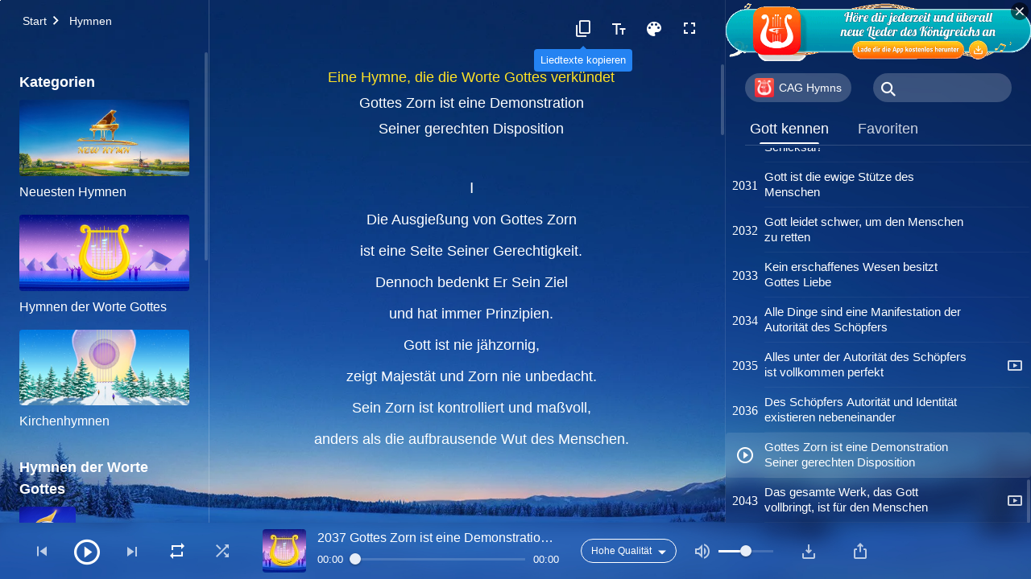

--- FILE ---
content_type: text/html; charset=UTF-8
request_url: https://de.godfootsteps.org/know-god/God-s-wrath-display-righteous-disposition.html
body_size: 34224
content:
<!DOCTYPE html>
<html dir="ltr" lang="de" prefix="og: https://ogp.me/ns#">
<head>
    
    <meta charset="UTF-8">
    <meta name="viewport" content="width=device-width, initial-scale=1.0, maximum-scale=1.0, user-scalable=no">
    <meta name="google-site-verification" content="sGSOMgTL7sHohUuvDuPlG4km8BtfIOutJbxjCT2A6Vw"/>
    <link rel="profile" href="https://gmpg.org/xfn/11">
        <link rel="alternate" href="https://www.godfootsteps.org" hreflang="zh-tw" title="全能神教會"/>
        <link rel="alternate" href="https://www.hidden-advent.org" hreflang="zh-cn" title="全能神教会"/>
        <link rel="alternate" href="https://ar.godfootsteps.org" hreflang="ar" title="كنيسة الله القدير"/>
        <link rel="alternate" href="https://bg.godfootsteps.org" hreflang="bg" title="Църквата на Всемогъщия Бог"/>
        <link rel="alternate" href="https://bn.godfootsteps.org" hreflang="bn" title="সর্বশক্তিমান ঈশ্বরের গির্জা"/>
        <link rel="alternate" href="https://de.godfootsteps.org" hreflang="de" title="Die Kirche des Allmächtigen Gottes"/>
        <link rel="alternate" href="https://el.godfootsteps.org" hreflang="el" title="Εκκλησία του Παντοδύναμου Θεού"/>
        <link rel="alternate" href="https://en.godfootsteps.org" hreflang="en" title="The Church of Almighty God"/>
        <link rel="alternate" href="https://es.godfootsteps.org" hreflang="es" title="Iglesia de Dios Todopoderoso"/>
        <link rel="alternate" href="https://fr.godfootsteps.org" hreflang="fr" title="L'Église de Dieu Tout-Puissant"/>
        <link rel="alternate" href="https://he.godfootsteps.org" hreflang="he" title="כנסיית האל הכול יכול"/>
        <link rel="alternate" href="https://hi.godfootsteps.org" hreflang="hi" title="सर्वशक्तिमान परमेश्वर की कलीसिया"/>
        <link rel="alternate" href="https://hmn.godfootsteps.org" hreflang="hmn" title="Pawg Ntseeg Ntawm Vajtswv Tus Uas Muaj Hwj Chim Loj Kawg Nkaus"/>
        <link rel="alternate" href="https://hr.godfootsteps.org" hreflang="hr" title="Crkva Svemogućeg Boga"/>
        <link rel="alternate" href="https://hu.godfootsteps.org" hreflang="hu" title="Mindenható Isten Egyháza"/>
        <link rel="alternate" href="https://id.godfootsteps.org" hreflang="id" title="Gereja Tuhan Yang Mahakuasa"/>
        <link rel="alternate" href="https://it.godfootsteps.org" hreflang="it" title="La Chiesa di Dio Onnipotente"/>
        <link rel="alternate" href="https://jp.godfootsteps.org" hreflang="ja" title="全能神教会"/>
        <link rel="alternate" href="https://km.godfootsteps.org" hreflang="km" title="ពួកជំនុំនៃព្រះដ៏មានគ្រប់ព្រះចេស្ដា"/>
        <link rel="alternate" href="https://kr.godfootsteps.org" hreflang="kr" title="전능하신 하나님 교회"/>
        <link rel="alternate" href="https://lo.godfootsteps.org" hreflang="lo" title="ຄຣິສຕະຈັກຂອງພຣະເຈົ້າອົງຊົງລິດທານຸພາບສູງສຸດ"/>
        <link rel="alternate" href="https://ml.godfootsteps.org" hreflang="ml" title="സര്‍വശക്തനായ ദൈവത്തിന്റെ സഭ"/>
        <link rel="alternate" href="https://mn.godfootsteps.org" hreflang="mn" title="Төгс Хүчит Бурханы Чуулган"/>
        <link rel="alternate" href="https://my.godfootsteps.org" hreflang="my" title="အနန္တတန်ခိုးရှင် ဘုရားသခင်၏အသင်းတော်"/>
        <link rel="alternate" href="https://ne.godfootsteps.org" hreflang="ne" title="सर्वशक्तिमान्‌ परमेश्‍वरको मण्डली"/>
        <link rel="alternate" href="https://nl.godfootsteps.org" hreflang="nl" title="De Kerk van Almachtige God"/>
        <link rel="alternate" href="https://pa.godfootsteps.org" hreflang="pa" title="ਸਰਬਸ਼ਕਤੀਮਾਨ ਪਰਮੇਸ਼ੁਰ ਦੀ ਕਲੀਸਿਯਾ"/>
        <link rel="alternate" href="https://pl.godfootsteps.org" hreflang="pl" title="Kościół Boga Wszechmogącego"/>
        <link rel="alternate" href="https://pt.godfootsteps.org" hreflang="pt" title="Igreja de Deus Todo-Poderoso"/>
        <link rel="alternate" href="https://ro.godfootsteps.org" hreflang="ro" title="Biserica lui Dumnezeu Atotputernic"/>
        <link rel="alternate" href="https://ru.godfootsteps.org" hreflang="ru" title="Церковь Всемогущего Бога"/>
        <link rel="alternate" href="https://sk.godfootsteps.org" hreflang="sk" title="Cirkev Všemohúceho Boha"/>
        <link rel="alternate" href="https://sr.godfootsteps.org" hreflang="sr" title="Crkva Svemogućeg Boga"/>
        <link rel="alternate" href="https://sv.godfootsteps.org" hreflang="sv" title="Allsmäktige Guds Kyrka"/>
        <link rel="alternate" href="https://sw.godfootsteps.org" hreflang="sw" title="Kanisa la Mwenyezi Mungu"/>
        <link rel="alternate" href="https://ta.godfootsteps.org" hreflang="ta" title="சர்வவல்லமையுள்ள தேவனுடைய திருச்சபை"/>
        <link rel="alternate" href="https://th.godfootsteps.org" hreflang="th" title="คริสตจักรแห่งพระเจ้าผู้ทรงมหิทธิฤทธิ์"/>
        <link rel="alternate" href="https://tl.godfootsteps.org" hreflang="tl" title="Ang Iglesia ng Makapangyarihang Diyos"/>
        <link rel="alternate" href="https://uk.godfootsteps.org" hreflang="uk" title="Церква Всемогутнього Бога"/>
        <link rel="alternate" href="https://ur.godfootsteps.org" hreflang="ur" title="قادر مطلق خدا کی کلیسیا"/>
        <link rel="alternate" href="https://vi.godfootsteps.org" hreflang="vi" title="Hội Thánh Đức Chúa Trời Toàn Năng"/>
        <link rel="alternate" href="https://zu.godfootsteps.org" hreflang="zu" title="IBandla LikaNkulunkulu USomandla"/>
        <meta http-equiv="x-dns-prefetch-control" content="on">
    <link rel="preconnect" href="//i.ytimg.com" crossorigin>
    <link rel="preconnect" href="//www.googletagmanager.com" crossorigin>
    <link rel="preconnect" href="//static.kingdomsalvation.org" crossorigin>
    <link rel="dns-prefetch" href="//i.ytimg.com">
    <link rel="dns-prefetch" href="//www.googletagmanager.com">
    <link rel="dns-prefetch" href="//static.kingdomsalvation.org">
    <link rel="apple-touch-icon" sizes="180x180" href="https://static.kingdomsalvation.org/cdn/images/website-icon/official/apple-touch-icon.png">
    <link rel="icon" type="image/png" sizes="32x32" href="https://static.kingdomsalvation.org/cdn/images/website-icon/official/favicon-32x32.png">
    <link rel="icon" type="image/png" sizes="16x16" href="https://static.kingdomsalvation.org/cdn/images/website-icon/official/favicon-16x16.png">

    
		<!-- All in One SEO 4.6.2 - aioseo.com -->
		<title>Gottes Zorn ist eine Demonstration Seiner gerechten Disposition | Die Kirche des Allmächtigen Gottes</title>
		<meta name="description" content="Eine Hymne,die die Worte Gottes verkündet Gottes Zorn ist eine Demonstration Seiner gerechten Disposition Ⅰ Die Ausgießung von Gottes Zorn ist eine Seite Seiner Gerechtigkeit.Dennoch bedenkt Er Sein Ziel und hat immer Prinzipien.Gott ist nie jähzornig,zeigt Majestät und Zorn nie unbedacht.Sein Zorn ist kontrolliert und maßvoll,anders als die aufbrausende Wut des Menschen.Gottes Zorn ist eine" />
		<meta name="robots" content="max-image-preview:large" />
		<meta name="msvalidate.01" content="D470DE017DADCA1D16939AC698E65441" />
		<link rel="canonical" href="https://de.godfootsteps.org/God-s-wrath-display-righteous-disposition.html" />
		<meta name="generator" content="All in One SEO (AIOSEO) 4.6.2" />
		<meta property="og:locale" content="de_DE" />
		<meta property="og:site_name" content="Die Kirche des Allmächtigen Gottes" />
		<meta property="og:type" content="article" />
		<meta property="og:title" content="Gottes Zorn ist eine Demonstration Seiner gerechten Disposition | Die Kirche des Allmächtigen Gottes" />
		<meta property="og:description" content="Eine Hymne,die die Worte Gottes verkündet Gottes Zorn ist eine Demonstration Seiner gerechten Disposition Ⅰ Die Ausgießung von Gottes Zorn ist eine Seite Seiner Gerechtigkeit.Dennoch bedenkt Er Sein Ziel und hat immer Prinzipien.Gott ist nie jähzornig,zeigt Majestät und Zorn nie unbedacht.Sein Zorn ist kontrolliert und maßvoll,anders als die aufbrausende Wut des Menschen.Gottes Zorn ist eine" />
		<meta property="og:url" content="https://de.godfootsteps.org/God-s-wrath-display-righteous-disposition.html" />
		<meta property="og:image" content="https://de.godfootsteps.org/wp-content/uploads/2020/08/Gott-kennen.jpg?v=260106&amp;v=260106" />
		<meta property="og:image:secure_url" content="https://de.godfootsteps.org/wp-content/uploads/2020/08/Gott-kennen.jpg?v=260106&amp;v=260106" />
		<meta property="article:publisher" content="https://www.facebook.com/kingdomsalvationde/" />
		<meta name="twitter:card" content="summary_large_image" />
		<meta name="twitter:site" content="@CAGchurchde" />
		<meta name="twitter:title" content="Gottes Zorn ist eine Demonstration Seiner gerechten Disposition | Die Kirche des Allmächtigen Gottes" />
		<meta name="twitter:description" content="Eine Hymne,die die Worte Gottes verkündet Gottes Zorn ist eine Demonstration Seiner gerechten Disposition Ⅰ Die Ausgießung von Gottes Zorn ist eine Seite Seiner Gerechtigkeit.Dennoch bedenkt Er Sein Ziel und hat immer Prinzipien.Gott ist nie jähzornig,zeigt Majestät und Zorn nie unbedacht.Sein Zorn ist kontrolliert und maßvoll,anders als die aufbrausende Wut des Menschen.Gottes Zorn ist eine" />
		<script type="application/ld+json" class="aioseo-schema">
			{"@context":"https:\/\/schema.org","@graph":[{"@type":"BreadcrumbList","@id":"https:\/\/de.godfootsteps.org\/know-god\/God-s-wrath-display-righteous-disposition.html#breadcrumblist","itemListElement":[{"@type":"ListItem","@id":"https:\/\/de.godfootsteps.org\/#listItem","position":1,"name":"Home"}]},{"@type":"CollectionPage","@id":"https:\/\/de.godfootsteps.org\/know-god\/God-s-wrath-display-righteous-disposition.html#collectionpage","url":"https:\/\/de.godfootsteps.org\/know-god\/God-s-wrath-display-righteous-disposition.html","name":"Gottes Zorn ist eine Demonstration Seiner gerechten Disposition | Die Kirche des Allm\u00e4chtigen Gottes","description":"Eine Hymne,die die Worte Gottes verk\u00fcndet Gottes Zorn ist eine Demonstration Seiner gerechten Disposition \u2160 Die Ausgie\u00dfung von Gottes Zorn ist eine Seite Seiner Gerechtigkeit.Dennoch bedenkt Er Sein Ziel und hat immer Prinzipien.Gott ist nie j\u00e4hzornig,zeigt Majest\u00e4t und Zorn nie unbedacht.Sein Zorn ist kontrolliert und ma\u00dfvoll,anders als die aufbrausende Wut des Menschen.Gottes Zorn ist eine","inLanguage":"de-DE","isPartOf":{"@id":"https:\/\/de.godfootsteps.org\/#website"},"breadcrumb":{"@id":"https:\/\/de.godfootsteps.org\/know-god\/God-s-wrath-display-righteous-disposition.html#breadcrumblist"}},{"@type":"Organization","@id":"https:\/\/de.godfootsteps.org\/#organization","name":"Die Kirche des Allm\u00e4chtigen Gottes","url":"https:\/\/de.godfootsteps.org\/","logo":{"@type":"ImageObject","url":"https:\/\/de.godfootsteps.org\/wp-content\/uploads\/g2-logo-de-2.svg","@id":"https:\/\/de.godfootsteps.org\/know-god\/God-s-wrath-display-righteous-disposition.html\/#organizationLogo"},"image":{"@id":"https:\/\/de.godfootsteps.org\/know-god\/God-s-wrath-display-righteous-disposition.html\/#organizationLogo"},"sameAs":["https:\/\/www.instagram.com\/thechurchofalmightygod.de\/","https:\/\/www.youtube.com\/channel\/UC8iYkzcCfdgkmsgWE2UkGgg"],"contactPoint":{"@type":"ContactPoint","telephone":"+49-152-1694-1485","contactType":"customer support"}},{"@type":"WebSite","@id":"https:\/\/de.godfootsteps.org\/#website","url":"https:\/\/de.godfootsteps.org\/","name":"Die Kirche des Allm\u00e4chtigen Gottes","inLanguage":"de-DE","publisher":{"@id":"https:\/\/de.godfootsteps.org\/#organization"}}]}
		</script>
		<!-- All in One SEO -->

<style id='jetpack-sharing-buttons-style-inline-css' type='text/css'>
.jetpack-sharing-buttons__services-list{display:flex;flex-direction:row;flex-wrap:wrap;gap:0;list-style-type:none;margin:5px;padding:0}.jetpack-sharing-buttons__services-list.has-small-icon-size{font-size:12px}.jetpack-sharing-buttons__services-list.has-normal-icon-size{font-size:16px}.jetpack-sharing-buttons__services-list.has-large-icon-size{font-size:24px}.jetpack-sharing-buttons__services-list.has-huge-icon-size{font-size:36px}@media print{.jetpack-sharing-buttons__services-list{display:none!important}}ul.jetpack-sharing-buttons__services-list.has-background{padding:1.25em 2.375em}
</style>
<style id='classic-theme-styles-inline-css' type='text/css'>
/*! This file is auto-generated */
.wp-block-button__link{color:#fff;background-color:#32373c;border-radius:9999px;box-shadow:none;text-decoration:none;padding:calc(.667em + 2px) calc(1.333em + 2px);font-size:1.125em}.wp-block-file__button{background:#32373c;color:#fff;text-decoration:none}
</style>
<style id='global-styles-inline-css' type='text/css'>
body{--wp--preset--color--black: #000000;--wp--preset--color--cyan-bluish-gray: #abb8c3;--wp--preset--color--white: #ffffff;--wp--preset--color--pale-pink: #f78da7;--wp--preset--color--vivid-red: #cf2e2e;--wp--preset--color--luminous-vivid-orange: #ff6900;--wp--preset--color--luminous-vivid-amber: #fcb900;--wp--preset--color--light-green-cyan: #7bdcb5;--wp--preset--color--vivid-green-cyan: #00d084;--wp--preset--color--pale-cyan-blue: #8ed1fc;--wp--preset--color--vivid-cyan-blue: #0693e3;--wp--preset--color--vivid-purple: #9b51e0;--wp--preset--gradient--vivid-cyan-blue-to-vivid-purple: linear-gradient(135deg,rgba(6,147,227,1) 0%,rgb(155,81,224) 100%);--wp--preset--gradient--light-green-cyan-to-vivid-green-cyan: linear-gradient(135deg,rgb(122,220,180) 0%,rgb(0,208,130) 100%);--wp--preset--gradient--luminous-vivid-amber-to-luminous-vivid-orange: linear-gradient(135deg,rgba(252,185,0,1) 0%,rgba(255,105,0,1) 100%);--wp--preset--gradient--luminous-vivid-orange-to-vivid-red: linear-gradient(135deg,rgba(255,105,0,1) 0%,rgb(207,46,46) 100%);--wp--preset--gradient--very-light-gray-to-cyan-bluish-gray: linear-gradient(135deg,rgb(238,238,238) 0%,rgb(169,184,195) 100%);--wp--preset--gradient--cool-to-warm-spectrum: linear-gradient(135deg,rgb(74,234,220) 0%,rgb(151,120,209) 20%,rgb(207,42,186) 40%,rgb(238,44,130) 60%,rgb(251,105,98) 80%,rgb(254,248,76) 100%);--wp--preset--gradient--blush-light-purple: linear-gradient(135deg,rgb(255,206,236) 0%,rgb(152,150,240) 100%);--wp--preset--gradient--blush-bordeaux: linear-gradient(135deg,rgb(254,205,165) 0%,rgb(254,45,45) 50%,rgb(107,0,62) 100%);--wp--preset--gradient--luminous-dusk: linear-gradient(135deg,rgb(255,203,112) 0%,rgb(199,81,192) 50%,rgb(65,88,208) 100%);--wp--preset--gradient--pale-ocean: linear-gradient(135deg,rgb(255,245,203) 0%,rgb(182,227,212) 50%,rgb(51,167,181) 100%);--wp--preset--gradient--electric-grass: linear-gradient(135deg,rgb(202,248,128) 0%,rgb(113,206,126) 100%);--wp--preset--gradient--midnight: linear-gradient(135deg,rgb(2,3,129) 0%,rgb(40,116,252) 100%);--wp--preset--font-size--small: 13px;--wp--preset--font-size--medium: 20px;--wp--preset--font-size--large: 36px;--wp--preset--font-size--x-large: 42px;--wp--preset--spacing--20: 0.44rem;--wp--preset--spacing--30: 0.67rem;--wp--preset--spacing--40: 1rem;--wp--preset--spacing--50: 1.5rem;--wp--preset--spacing--60: 2.25rem;--wp--preset--spacing--70: 3.38rem;--wp--preset--spacing--80: 5.06rem;--wp--preset--shadow--natural: 6px 6px 9px rgba(0, 0, 0, 0.2);--wp--preset--shadow--deep: 12px 12px 50px rgba(0, 0, 0, 0.4);--wp--preset--shadow--sharp: 6px 6px 0px rgba(0, 0, 0, 0.2);--wp--preset--shadow--outlined: 6px 6px 0px -3px rgba(255, 255, 255, 1), 6px 6px rgba(0, 0, 0, 1);--wp--preset--shadow--crisp: 6px 6px 0px rgba(0, 0, 0, 1);}:where(.is-layout-flex){gap: 0.5em;}:where(.is-layout-grid){gap: 0.5em;}body .is-layout-flow > .alignleft{float: left;margin-inline-start: 0;margin-inline-end: 2em;}body .is-layout-flow > .alignright{float: right;margin-inline-start: 2em;margin-inline-end: 0;}body .is-layout-flow > .aligncenter{margin-left: auto !important;margin-right: auto !important;}body .is-layout-constrained > .alignleft{float: left;margin-inline-start: 0;margin-inline-end: 2em;}body .is-layout-constrained > .alignright{float: right;margin-inline-start: 2em;margin-inline-end: 0;}body .is-layout-constrained > .aligncenter{margin-left: auto !important;margin-right: auto !important;}body .is-layout-constrained > :where(:not(.alignleft):not(.alignright):not(.alignfull)){max-width: var(--wp--style--global--content-size);margin-left: auto !important;margin-right: auto !important;}body .is-layout-constrained > .alignwide{max-width: var(--wp--style--global--wide-size);}body .is-layout-flex{display: flex;}body .is-layout-flex{flex-wrap: wrap;align-items: center;}body .is-layout-flex > *{margin: 0;}body .is-layout-grid{display: grid;}body .is-layout-grid > *{margin: 0;}:where(.wp-block-columns.is-layout-flex){gap: 2em;}:where(.wp-block-columns.is-layout-grid){gap: 2em;}:where(.wp-block-post-template.is-layout-flex){gap: 1.25em;}:where(.wp-block-post-template.is-layout-grid){gap: 1.25em;}.has-black-color{color: var(--wp--preset--color--black) !important;}.has-cyan-bluish-gray-color{color: var(--wp--preset--color--cyan-bluish-gray) !important;}.has-white-color{color: var(--wp--preset--color--white) !important;}.has-pale-pink-color{color: var(--wp--preset--color--pale-pink) !important;}.has-vivid-red-color{color: var(--wp--preset--color--vivid-red) !important;}.has-luminous-vivid-orange-color{color: var(--wp--preset--color--luminous-vivid-orange) !important;}.has-luminous-vivid-amber-color{color: var(--wp--preset--color--luminous-vivid-amber) !important;}.has-light-green-cyan-color{color: var(--wp--preset--color--light-green-cyan) !important;}.has-vivid-green-cyan-color{color: var(--wp--preset--color--vivid-green-cyan) !important;}.has-pale-cyan-blue-color{color: var(--wp--preset--color--pale-cyan-blue) !important;}.has-vivid-cyan-blue-color{color: var(--wp--preset--color--vivid-cyan-blue) !important;}.has-vivid-purple-color{color: var(--wp--preset--color--vivid-purple) !important;}.has-black-background-color{background-color: var(--wp--preset--color--black) !important;}.has-cyan-bluish-gray-background-color{background-color: var(--wp--preset--color--cyan-bluish-gray) !important;}.has-white-background-color{background-color: var(--wp--preset--color--white) !important;}.has-pale-pink-background-color{background-color: var(--wp--preset--color--pale-pink) !important;}.has-vivid-red-background-color{background-color: var(--wp--preset--color--vivid-red) !important;}.has-luminous-vivid-orange-background-color{background-color: var(--wp--preset--color--luminous-vivid-orange) !important;}.has-luminous-vivid-amber-background-color{background-color: var(--wp--preset--color--luminous-vivid-amber) !important;}.has-light-green-cyan-background-color{background-color: var(--wp--preset--color--light-green-cyan) !important;}.has-vivid-green-cyan-background-color{background-color: var(--wp--preset--color--vivid-green-cyan) !important;}.has-pale-cyan-blue-background-color{background-color: var(--wp--preset--color--pale-cyan-blue) !important;}.has-vivid-cyan-blue-background-color{background-color: var(--wp--preset--color--vivid-cyan-blue) !important;}.has-vivid-purple-background-color{background-color: var(--wp--preset--color--vivid-purple) !important;}.has-black-border-color{border-color: var(--wp--preset--color--black) !important;}.has-cyan-bluish-gray-border-color{border-color: var(--wp--preset--color--cyan-bluish-gray) !important;}.has-white-border-color{border-color: var(--wp--preset--color--white) !important;}.has-pale-pink-border-color{border-color: var(--wp--preset--color--pale-pink) !important;}.has-vivid-red-border-color{border-color: var(--wp--preset--color--vivid-red) !important;}.has-luminous-vivid-orange-border-color{border-color: var(--wp--preset--color--luminous-vivid-orange) !important;}.has-luminous-vivid-amber-border-color{border-color: var(--wp--preset--color--luminous-vivid-amber) !important;}.has-light-green-cyan-border-color{border-color: var(--wp--preset--color--light-green-cyan) !important;}.has-vivid-green-cyan-border-color{border-color: var(--wp--preset--color--vivid-green-cyan) !important;}.has-pale-cyan-blue-border-color{border-color: var(--wp--preset--color--pale-cyan-blue) !important;}.has-vivid-cyan-blue-border-color{border-color: var(--wp--preset--color--vivid-cyan-blue) !important;}.has-vivid-purple-border-color{border-color: var(--wp--preset--color--vivid-purple) !important;}.has-vivid-cyan-blue-to-vivid-purple-gradient-background{background: var(--wp--preset--gradient--vivid-cyan-blue-to-vivid-purple) !important;}.has-light-green-cyan-to-vivid-green-cyan-gradient-background{background: var(--wp--preset--gradient--light-green-cyan-to-vivid-green-cyan) !important;}.has-luminous-vivid-amber-to-luminous-vivid-orange-gradient-background{background: var(--wp--preset--gradient--luminous-vivid-amber-to-luminous-vivid-orange) !important;}.has-luminous-vivid-orange-to-vivid-red-gradient-background{background: var(--wp--preset--gradient--luminous-vivid-orange-to-vivid-red) !important;}.has-very-light-gray-to-cyan-bluish-gray-gradient-background{background: var(--wp--preset--gradient--very-light-gray-to-cyan-bluish-gray) !important;}.has-cool-to-warm-spectrum-gradient-background{background: var(--wp--preset--gradient--cool-to-warm-spectrum) !important;}.has-blush-light-purple-gradient-background{background: var(--wp--preset--gradient--blush-light-purple) !important;}.has-blush-bordeaux-gradient-background{background: var(--wp--preset--gradient--blush-bordeaux) !important;}.has-luminous-dusk-gradient-background{background: var(--wp--preset--gradient--luminous-dusk) !important;}.has-pale-ocean-gradient-background{background: var(--wp--preset--gradient--pale-ocean) !important;}.has-electric-grass-gradient-background{background: var(--wp--preset--gradient--electric-grass) !important;}.has-midnight-gradient-background{background: var(--wp--preset--gradient--midnight) !important;}.has-small-font-size{font-size: var(--wp--preset--font-size--small) !important;}.has-medium-font-size{font-size: var(--wp--preset--font-size--medium) !important;}.has-large-font-size{font-size: var(--wp--preset--font-size--large) !important;}.has-x-large-font-size{font-size: var(--wp--preset--font-size--x-large) !important;}
.wp-block-navigation a:where(:not(.wp-element-button)){color: inherit;}
:where(.wp-block-post-template.is-layout-flex){gap: 1.25em;}:where(.wp-block-post-template.is-layout-grid){gap: 1.25em;}
:where(.wp-block-columns.is-layout-flex){gap: 2em;}:where(.wp-block-columns.is-layout-grid){gap: 2em;}
.wp-block-pullquote{font-size: 1.5em;line-height: 1.6;}
</style>

<!-- <meta name="GmediaGallery" version="1.22.0/1.8.0" license="" /> -->
<script type="application/ld+json">
        [{
            "@context": "http://schema.org",
            "@type": "WebSite",
            "name": "Die Kirche des Allmächtigen Gottes",
            "url": "https://de.godfootsteps.org"
        }]
        </script>
<script>
        window.$g2_config = {
            site_lang:"de_DE",
            site_type:"official",
            is_cn:false,
            is_latin:true,
            is_rtl:false,
            media_url:"https://static.kingdomsalvation.org",
            s_footnotes:"Fußnoten",
            template_name:"page-hymn-player",
            videoPlatform:"YouTube",
            facebook_user_name:"kingdomsalvationde",
            host_name:"https://de.godfootsteps.org",
            comments_platform:"jetpack",
        }
        </script>
  <script type="text/javascript">
    function getBrowserInfo() {
      var Sys = {};
      var ua = navigator.userAgent.toLowerCase();
      var re = /(rv:|msie|edge|firefox|chrome|opera|version).*?([\d.]+)/;
      var m = ua.match(re);
      Sys.browser = m[1].replace(/version/, "'safari");
      Sys.ver = m[2];
      return Sys;
    }

    function versionInfo() {
      document.documentElement.setAttribute('versionOld', 'true');
      document.write('<style type="text/css" id="BrowVer">html[versionOld]{display:none;}</style>');
    }
    var sys = getBrowserInfo();
    switch (sys.browser) {
      case 'chrome':
        parseInt(sys.ver) <= 60 && versionInfo();
        break;
      case 'firefox':
        parseInt(sys.ver) <= 50 && versionInfo();
        break;
      case 'safari':
        parseInt(sys.ver) <= 10 && versionInfo();
        break;
        //  IE
      case 'rv':
      case 'msie':
        parseInt(sys.ver) <= 10 && versionInfo();
        break;
      case 'opera':
        parseInt(sys.ver) <= 10 && versionInfo();
        break;
      default:
        ''
        break;
    }
  </script>
        <link rel="stylesheet" type="text/css" href="https://static.kingdomsalvation.org/cdn/v3/official/framework/css/framework.min.css?v=260106">
        <link rel="stylesheet" type="text/css" href="https://static.kingdomsalvation.org/cdn/v3/common/header/header.min.css?v=260106">
                <link rel="stylesheet" type="text/css" href="https://static.kingdomsalvation.org/cdn/v3/common/page-hymn-player/page-hymn-player.min.css?v=260106">
<script type="text/javascript">
/* <![CDATA[ */
var gospelAjax = {"ajaxurl":"https:\/\/de.godfootsteps.org\/wp-admin\/admin-ajax.php","security":"fe44af25a9"};
/* ]]> */
</script>
    <style>@font-face{font-family:icomoon;src:url('https://static.kingdomsalvation.org/cdn/v3/sources/fonts/official/fonts/icomoon.woff?v=260106') format('woff');font-weight: normal;font-style:normal;font-display:swap}[class*=" icon-"],[class^=icon-]{font-family:icomoon!important;speak:never;font-style:normal;font-weight:400;font-variant:normal;text-transform:none;line-height:1;-webkit-font-smoothing:antialiased;-moz-osx-font-smoothing:grayscale}.icon-videos-list:before{content:"\e945";color:#fff;}.icon-content-copy:before{content:"\e942";color:#666}.icon-widgets:before{content:"\e943";color:#666}.icon-filter-list:before{content:"\e944"}.icon-youtube .path1:before{content:"\e940";color:#fff}.icon-youtube .path2:before{content:"\e941";margin-left:-1.421875em;color:#000}.icon-chatonline .path1:before{content:"\e93d";color:#8ad686}.icon-chatonline .path2:before{content:"\e93e";margin-left:-1.23046875em;color:#fff}.icon-chatonline .path3:before{content:"\e93f";margin-left:-1.23046875em;color:#4db748}.icon-chat-icon .path1:before{content:"\e903";color:none;opacity:.85}.icon-chat-icon .path2:before{content:"\e904";margin-left:-1em;color:#000;opacity:.85}.icon-chat-icon .path3:before{content:"\e93b";margin-left:-1em;color:#fff;opacity:.85}.icon-close:before{content:"\e922"}.icon-cached:before{content:"\e93c"}.icon-lrc:before{content:"\e902"}.icon-send:before{content:"\e901"}.icon-volume-off:before{content:"\e93a"}.icon-play-arrow-filled:before{content:"\e900"}.icon-repeat-one:before{content:"\e938"}.icon-copy-link:before{content:"\e905"}.icon-communication-list:before{content:"\e906"}.icon-font-setting:before{content:"\e907"}.icon-font-add:before{content:"\e908"}.icon-font-cut:before{content:"\e909"}.icon-shuffle:before{content:"\e90a"}.icon-repeat:before{content:"\e90b"}.icon-share:before{content:"\e90c"}.icon-list-download:before{content:"\e90d"}.icon-text-rotate-vertical:before{content:"\e90e"}.icon-movie:before{content:"\e90f"}.icon-line-movie:before{content:"\e910"}.icon-forum:before{content:"\e911"}.icon-audio:before{content:"\e912"}.icon-books:before{content:"\e913"}.icon-search:before{content:"\e914"}.icon-headset:before{content:"\e915"}.icon-volume-mute:before{content:"\e916"}.icon-expand-more:before{content:"\e917"}.icon-expand-less:before{content:"\e918"}.icon-fullscreen-exit:before{content:"\e919"}.icon-fullscreen:before{content:"\e91a"}.icon-videocam:before{content:"\e91b"}.icon-play-arrow-outline:before{content:"\e91c"}.icon-cloud-download:before{content:"\e91d"}.icon-tune:before{content:"\e91e"}.icon-palette:before{content:"\e91f"}.icon-more-vert:before{content:"\e920"}.icon-menu:before{content:"\e921"}.icon-cancel:before{content:"\e923"}.icon-arrow-drop-down:before{content:"\e924"}.icon-arrow-back:before{content:"\e925"}.icon-navigate-next:before{content:"\e926"}.icon-navigate-before:before{content:"\e927"}.icon-phone-iphone:before{content:"\e928"}.icon-format-list-bulleted:before{content:"\e929"}.icon-mail-outline:before{content:"\e92a"}.icon-call:before{content:"\e92b"}.icon-playlist-play:before{content:"\e92c"}.icon-volume-up:before{content:"\e92d"}.icon-play-circle-outline:before{content:"\e92e"}.icon-pause-circle-outline:before{content:"\e92f"}.icon-skip-previous:before{content:"\e930"}.icon-skip-next:before{content:"\e931"}.icon-playlist-add:before{content:"\e932"}.icon-high-quality:before{content:"\e933"}.icon-language:before{content:"\e934"}.icon-list:before{content:"\e935"}.icon-history:before{content:"\e936"}.icon-view-list:before{content:"\e937"}.icon-view-module:before{content:"\e939"}</style>
    <style id="customCss"></style>

    <!-- Google Tag Manager -->
    <script>
        (function(w,d,s,l,i){
            w[l]=w[l]||[];
            w[l].push({'gtm.start':new Date().getTime(),event:'gtm.js'});
            var f=d.getElementsByTagName(s)[0],j=d.createElement(s),dl=l != 'dataLayer'?'&l='+l:'';
            j.async=true;j.src='https://www.googletagmanager.com/gtm.js?id='+i+dl;
            f.parentNode.insertBefore(j, f);
        })
        (window, document, 'script', 'dataLayer', 'GTM-P5C3B3B');
    </script>
    <!-- End Google Tag Manager -->
</head>
<body class="latin blog" site_type="official" template_name="page-hymn-player">
<!-- Google Tag Manager (noscript) -->
<noscript>
    <iframe src="https://www.googletagmanager.com/ns.html?id=GTM-P5C3B3B" height="0" width="0" style="display:none;visibility:hidden"></iframe>
</noscript>
<!-- End Google Tag Manager (noscript) -->
<div class="head-commercial-wrap d-xl-none" data-showType="image_gif" data-fixed="false" data-loop="yes" widgetId="commercial_hymn_device_top">
    <a class="recom-item messenger-payload"  href="https://de.godfootsteps.org/cag-hymns-app.html" data-android="" data-ios=""
        data-tab-img="https://de.godfootsteps.org/wp-content/uploads/2022/03/lade-dir-die-app-kostenlos-herunter-tab.gif" data-mb-img="https://de.godfootsteps.org/wp-content/uploads/2022/03/lade-dir-die-app-kostenlos-herunter-mb.gif" data-adname="Höre dir jederzeit und überall neue Lieder des Königreichs an  Lade dir die App kostenlos herunter"
        data-title="Höre dir jederzeit und überall neue Lieder des Königreichs an  Lade dir die App kostenlos herunter" tabIndex="0" linkType="page_link" target="_blank" data-ref="TOP-AD"></a>
</div><header id="header">
    <div class="container head">
        <p class="d-none d-xl-block">Wir begrüßen alle Suchenden, die sich nach Gottes Erscheinen sehnen!</p>
        <button id="sidenav-btn" data-target="mobile-slide-out" class="d-xl-none btn btn-icon"><i class="icon-menu"></i>
        </button>
        <a href="https://de.godfootsteps.org" class="logo" title="Die Kirche des Allmächtigen Gottes">
            <img src="https://de.godfootsteps.org/wp-content/uploads/2023/09/de-logo.svg" alt="Die Kirche des Allmächtigen Gottes" title="Die Kirche des Allmächtigen Gottes">
            <h1>Die Kirche des Allmächtigen Gottes</h1>
        </a>
        <div class="head-right">
            <a href="javascript:;" id="apps-trigger-btn" class="mobile-app">
                <i class="icon-phone-iphone"></i>Mobile Apps</a>
            <button class="language"><i class="icon-language"></i>Deutsch</button>
            <button class="mb-search-show-btn d-xl-none btn btn-icon"><i class="icon-search"></i></button>
        </div>
    </div>
    <nav id="navbar" class="d-none d-xl-block">
        <div class="container nav-box-navigation">
			<ul id="nav-menu" class="menu"><li class="menu-item menu-item-type-post_type"><a href="https://de.godfootsteps.org/">Startseite</a></li>
<li class="menu-item menu-item-type-post_type menu-item-has-children"><a href="https://de.godfootsteps.org/books.html">Bücher</a><button class="btn icon-expand-more"></button>
<ul class="sub-menu">
	<li class="menu-item"><a href="https://de.godfootsteps.org/books/utterances-of-christ.html">Kundgebungen des Christus der letzten Tage</a></li>
	<li class="menu-item"><a href="https://de.godfootsteps.org/books/gospel-books.html">Bücher des Evangeliums</a></li>
	<li class="menu-item"><a href="https://de.godfootsteps.org/books/books-on-life-entry.html">Bücher über den Lebenseintritt</a></li>
	<li class="menu-item"><a href="https://de.godfootsteps.org/books/books-of-testimonies.html">Erfahrungszeugnisse</a></li>
</ul>
</li>
<li class="menu-item menu-item-type-post_type menu-item-has-children"><a href="https://de.godfootsteps.org/videos.html">Videos</a><button class="btn icon-expand-more"></button>
<ul class="sub-menu">
	<li class="menu-item menu-item-has-children"><a href="#">Lesungen der Worte des Allmächtigen Gottes</a><button class="btn icon-expand-more"></button>
	<ul class="sub-menu">
		<li class="menu-item"><a href="https://de.godfootsteps.org/video-category/almighty-god-word.html">Lesungen aus Das Wort, Bd. 1, Das Erscheinen und Wirken Gottes</a></li>
		<li class="menu-item"><a href="/video-category/the-way-to-know-God.html">Lesungen aus Das Wort, Bd. 2, Über Gotteskenntnis</a></li>
		<li class="menu-item"><a href="https://de.godfootsteps.org/video-category/records-of-talks-of-Christ-of-the-last-days.html">Lesungen aus Das Wort, Bd. 3, Die Diskurse des Christus der letzten Tage</a></li>
		<li class="menu-item"><a href="https://de.godfootsteps.org/video-category/video-exposing-antichrists.html">Lesungen aus Das Wort, Bd. 4, Antichristen entlarven</a></li>
		<li class="menu-item"><a href="https://de.godfootsteps.org/video-category/video-responsibilities-of-leaders-and-workers.html">Lesungen aus Das Wort, Bd. 5, Die Verantwortlichkeiten von Leitern und Mitarbeitern</a></li>
		<li class="menu-item"><a href="https://de.godfootsteps.org/video-category/video-on-the-pursuit-of-the-truth.html">Lesungen aus Das Wort, Bd. 6, Über das Streben nach der Wahrheit</a></li>
	</ul>
</li>
	<li class="menu-item"><a href="https://de.godfootsteps.org/video-category/daily-words-of-God.html">Das tägliche Wort Gottes</a></li>
	<li class="menu-item"><a href="https://de.godfootsteps.org/video-category/kingdom-gospel-testimonies.html">Evangeliums-Filme</a></li>
	<li class="menu-item"><a href="https://de.godfootsteps.org/video-category/persecution-experience-movies.html">Filme über religiöse Verfolgung</a></li>
	<li class="menu-item"><a href="https://de.godfootsteps.org/video-category/experience-testimonies.html">Zeugnisse über das Kirchenleben</a></li>
	<li class="menu-item"><a href="https://de.godfootsteps.org/video-category/life-experience-testimonies.html">Filme über Zeugnissen aus Lebenserfahrungen</a></li>
	<li class="menu-item"><a href="https://de.godfootsteps.org/video-category/sermons-seeking-true-faith.html">Predigtreihe: Auf der Suche nach dem wahren Glauben</a></li>
	<li class="menu-item"><a href="https://de.godfootsteps.org/video-category/kingdom-mv.html">Musikvideos</a></li>
	<li class="menu-item"><a href="https://de.godfootsteps.org/video-category/kingdom-songs-of-praise.html">Tanz- und Chordarbietungen</a></li>
	<li class="menu-item"><a href="https://de.godfootsteps.org/video-category/choir.html">Chor-Videoreihen</a></li>
	<li class="menu-item"><a href="/video-category/the-life-of-the-church-artistic-series.html">Das Kirchenleben – Eine Serie an Bühnenwerken</a></li>
	<li class="menu-item"><a href="https://de.godfootsteps.org/video-category/hymns.html">Kirchenlieder-Videos</a></li>
	<li class="menu-item"><a href="https://de.godfootsteps.org/video-category/disclosure-of-the-true-facts.html">Offenbarung der Wahrheit</a></li>
	<li class="menu-item"><a href="https://de.godfootsteps.org/video-category/gospel-wonderful-pieces.html">Ausgewählte Filmausschnitte</a></li>
	<li class="menu-item menu-item-has-children"><a href="https://de.godfootsteps.org/video-category/feature-pages.html">Highlights der Filmwerke</a><button class="btn icon-expand-more"></button>
	<ul class="sub-menu">
		<li class="menu-item"><a href="https://de.godfootsteps.org/video-category/choir-pages.html">Highlights der Chorwerke</a></li>
		<li class="menu-item"><a href="https://de.godfootsteps.org/video-category/gospel-movie-pages.html">Film-Highlights</a></li>
	</ul>
</li>
</ul>
</li>
<li class="menu-item menu-item-type-post_type"><a href="https://de.godfootsteps.org/hymns.html">Hymnen</a></li>
<li class="menu-item menu-item-has-children"><a href="https://de.godfootsteps.org/recital.html">Lesungen</a><button class="btn icon-expand-more"></button>
<ul class="sub-menu">
	<li class="menu-item"><a href="https://de.godfootsteps.org/readings-knowing-God.html">Das tägliche Wort Gottes – Gott kennen</a></li>
	<li class="menu-item menu-item-has-children"><a href="https://de.godfootsteps.org/the-three-stages-of-work.html">Das tägliche Wort Gottes – Ein christliches Leben</a><button class="btn icon-expand-more"></button>
	<ul class="sub-menu">
		<li class="menu-item"><a href="https://de.godfootsteps.org/the-three-stages-of-work.html">Drei Phasen des Wirkens</a></li>
		<li class="menu-item"><a href="https://de.godfootsteps.org/God-s-appearance-and-work.html">Das Erscheinen und Werk Gottes</a></li>
		<li class="menu-item"><a href="https://de.godfootsteps.org/judgment-in-the-last-days.html">Gericht in den letzten Tagen</a></li>
		<li class="menu-item"><a href="https://de.godfootsteps.org/the-incarnation.html">Die Menschwerdung</a></li>
		<li class="menu-item"><a href="https://de.godfootsteps.org/knowing-God-s-work.html">Gottes Werk kennen</a></li>
		<li class="menu-item"><a href="https://de.godfootsteps.org/God-s-disposition-and-what-He-has-and-is.html">Gottes Disposition und was Er hat und ist</a></li>
		<li class="menu-item"><a href="https://de.godfootsteps.org/mysteries-about-the-bible.html">Geheimnisse über die Bibel</a></li>
		<li class="menu-item"><a href="https://de.godfootsteps.org/exposing-religious-notions.html">Die Aufdeckung religiöser Auffassungen</a></li>
		<li class="menu-item"><a href="https://de.godfootsteps.org/exposing-mankind-s-corruption.html">Die Aufdeckung der Verdorbenheit der Menschheit</a></li>
		<li class="menu-item"><a href="https://de.godfootsteps.org/entry-into-life.html">Eintritt in das Leben</a></li>
		<li class="menu-item"><a href="https://de.godfootsteps.org/destinations-and-outcomes.html">Ziele und Ergebnisse</a></li>
	</ul>
</li>
	<li class="menu-item"><a href="https://de.godfootsteps.org/recital-god-word-selected-passages.html">Das Wort, Bd. 1, Das Erscheinen und Wirken Gottes (Auswahlen)</a></li>
	<li class="menu-item"><a href="https://de.godfootsteps.org/readings-on-knowing-God-selections.html">Das Wort, Bd. 2, Über Gotteskenntnis (Vollständige Kapitel)</a></li>
	<li class="menu-item"><a href="https://de.godfootsteps.org/readings-records-of-talks-of-Christ-of-the-last-days.html">Das Wort, Bd. 3, Die Diskurse des Christus der letzten Tage (Vollständige Kapitel)</a></li>
	<li class="menu-item"><a href="https://de.godfootsteps.org/audio-exposing-antichrists.html">Das Wort, Bd. 4, Antichristen entlarven (Vollständige Kapitel)</a></li>
	<li class="menu-item"><a href="https://de.godfootsteps.org/audio-responsibilities-of-leaders-and-workers.html">Das Wort, Bd. 5, Die Verantwortlichkeiten von Leitern und Mitarbeitern (Vollständige Kapitel)</a></li>
	<li class="menu-item"><a href="https://de.godfootsteps.org/recital-on-the-pursuit-of-the-truth.html">Das Wort, Bd. 6, Über das Streben nach der Wahrheit (Vollständige Kapitel)</a></li>
</ul>
</li>
<li class="menu-item"><a href="https://de.godfootsteps.org/preaching.html">Predigten und Gemeinschaft</a></li>
<li class="menu-item menu-item-has-children"><a href="/testimonies.html">Zeugnisse</a><button class="btn icon-expand-more"></button>
<ul class="sub-menu">
	<li class="menu-item menu-item-has-children"><a href="https://de.godfootsteps.org/testimonies-categories/testimonies-of-life-experiences.html">Zeugnisse über Lebenserfahrungen</a><button class="btn icon-expand-more"></button>
	<ul class="sub-menu">
		<li class="menu-item"><a href="https://de.godfootsteps.org/testimonies-categories/resolving-arrogance-self-righteousness.html">Überheblichkeit und Selbstgerechtigkeit beseitigen</a></li>
		<li class="menu-item"><a href="https://de.godfootsteps.org/testimonies-categories/resolving-selfishness-and-baseness.html">Selbstsucht und Gemeinheit beseitigen</a></li>
		<li class="menu-item"><a href="https://de.godfootsteps.org/testimonies-categories/resolving-perfunctoriness.html">Oberflächlichkeit beseitigen</a></li>
		<li class="menu-item"><a href="https://de.godfootsteps.org/testimonies-categories/resolving-deceit-and-trickery.html">Verlogenheit und List beseitigen</a></li>
		<li class="menu-item"><a href="https://de.godfootsteps.org/testimonies-categories/resolving-pursuit-of-status.html">Das Streben nach Status beseitigen</a></li>
		<li class="menu-item"><a href="https://de.godfootsteps.org/testimonies-categories/resolving-guardedness-and-misunderstanding.html">Vorbehalte und Missverständnisse beseitigen</a></li>
		<li class="menu-item"><a href="https://de.godfootsteps.org/testimonies-categories/resolving-hypocrisy-and-pretense.html">Die Verstellung des Selbst beseitigen</a></li>
		<li class="menu-item"><a href="https://de.godfootsteps.org/testimonies-categories/resolving-intent-to-gain-blessings.html">Absichten auf Segnungen beseitigen</a></li>
		<li class="menu-item"><a href="https://de.godfootsteps.org/testimonies-categories/resolving-traditional-notions.html">Traditionelle Auffassungen beseitigen</a></li>
		<li class="menu-item"><a href="https://de.godfootsteps.org/testimonies-categories/resolving-people-pleaser-mentality.html">Jasager-Verhalten beseitigen</a></li>
		<li class="menu-item"><a href="https://de.godfootsteps.org/testimonies-categories/other-1.html">Andere</a></li>
	</ul>
</li>
	<li class="menu-item"><a href="/testimonies-categories/overcomers.html">Zeugnisse über Verfolgung</a></li>
	<li class="menu-item menu-item-has-children"><a href="https://de.godfootsteps.org/testimonies-categories/testimonies-of-returning-to-god.html">Zeugnisse über die Rückkehr zu Gott</a><button class="btn icon-expand-more"></button>
	<ul class="sub-menu">
		<li class="menu-item"><a href="https://de.godfootsteps.org/testimonies-categories/welcoming-the-lords-return.html">Begrüßung der Wiederkunft des Herrn</a></li>
		<li class="menu-item"><a href="https://de.godfootsteps.org/testimonies-categories/spiritual-battles.html">Geistige Schlachten</a></li>
	</ul>
</li>
	<li class="menu-item"><a href="https://de.godfootsteps.org/testimonies-categories/sermon-articles.html">Predigten</a></li>
	<li class="menu-item"><a href="/testimonies-categories/faith-guide.html">Ein Ratgeber des Glaubens</a></li>
	<li class="menu-item menu-item-has-children"><a href="https://de.godfootsteps.org/testimonies-categories/faith-and-life.html">Glaube und Leben</a><button class="btn icon-expand-more"></button>
	<ul class="sub-menu">
		<li class="menu-item"><a href="https://de.godfootsteps.org/testimonies-categories/marriage-and-family.html">Familie</a></li>
		<li class="menu-item"><a href="https://de.godfootsteps.org/testimonies-categories/relating-to-parents.html">Wie man seine Eltern behandelt</a></li>
		<li class="menu-item"><a href="https://de.godfootsteps.org/testimonies-categories/workplace-and-career.html">Arbeitswelt</a></li>
		<li class="menu-item"><a href="https://de.godfootsteps.org/testimonies-categories/other-2.html">Andere</a></li>
	</ul>
</li>
</ul>
</li>
<li class="menu-item"><a href="https://de.godfootsteps.org/special-topic/picture-exhibition/index.html">Bilderausstellung</a></li>
<li class="menu-item menu-item-type-post_type menu-item-has-children"><a href="https://de.godfootsteps.org/news.html">Nachrichten</a><button class="btn icon-expand-more"></button>
<ul class="sub-menu">
	<li class="menu-item"><a href="https://de.godfootsteps.org/news-categories/church-news.html">Kirchennachrichten</a></li>
	<li class="menu-item"><a href="https://de.godfootsteps.org/news-categories/special-focus.html">Brennpunkte</a></li>
	<li class="menu-item"><a href="https://de.godfootsteps.org/news-categories/interviews-comments.html">Interviews &#038; Stellungnahmen</a></li>
</ul>
</li>
<li class="menu-item menu-item-type-post_type"><a href="https://de.godfootsteps.org/about-us.html">Über uns</a></li>
</ul>            <button class="nav-search-btn"><i class="icon-search"></i><i class="icon-close"></i></button>
        </div>
        <section class="pc-search-wrapper">
            <form action="https://de.godfootsteps.org" method="get">
                <div class="search-box">
                    <meta content="https://de.godfootsteps.org/?s={s}">
                    <div class="search-input">
                        <i class="icon-search"></i>
                        <input type="search" class="sinput form-control" autocomplete="off" placeholder="Suchen..." name="s">
                        <button class="clear-btn d-none"><i class="icon-close"></i></button>
                        <button class="category-btn"><span>Filter</span><i class="icon-expand-more d-none d-md-block"></i><i class="icon-filter-list d-md-none"></i></button>
                    </div>
                    <button type="submit" class="search-btn btn">Suchen</button>
                </div>
            </form>
        </section>
    </nav>
</header>
<div id="mobile-slide-out" class="sidenav">
    <div class="sidenav-wrapper">
        <div class="sidenav-head">
            <button class="btn btn-icon sidenav-close"><i class="icon-close"></i></button>
        </div>
        <div class="sidenav-content">
            <a href="javascript:;" id="mobile-sidenav-apps">Mobile Apps <i class="icon-expand-more"></i></a>
        </div>
    </div>
</div>
<div id="lang-wrapper" class="modal">
    <div class="modal-dialog">
        <div class="modal-box modal-content">
            <button class="focus sidenav-close"><i class="icon-navigate-before"></i>Zurück            </button>
            <div class="modal-header"><p>Sprache</p>
                <button class="btn btn-icon modal-header-close"><i class="icon-close"></i></button>
            </div>
            <div class="modal-body-content">
                <div class="lang-content d-flex">
											                        <a  href="https://www.godfootsteps.org" title="全能神教會" data-content="繁體中文">全能神教會</a>
											                        <a  href="https://www.hidden-advent.org" title="全能神教会" data-content="简体中文">全能神教会</a>
											                        <a  href="https://ar.godfootsteps.org" title="كنيسة الله القدير" data-content="العربية">كنيسة الله القدير</a>
											                        <a  href="https://bg.godfootsteps.org" title="Църквата на Всемогъщия Бог" data-content="Български">Църквата на Всемогъщия Бог</a>
											                        <a  href="https://bn.godfootsteps.org" title="সর্বশক্তিমান ঈশ্বরের গির্জা" data-content="বাংলা">সর্বশক্তিমান ঈশ্বরের গির্জা</a>
											                        <a class="active" href="https://de.godfootsteps.org" title="Die Kirche des Allmächtigen Gottes" data-content="Deutsch">Die Kirche des Allmächtigen Gottes</a>
											                        <a  href="https://el.godfootsteps.org" title="Εκκλησία του Παντοδύναμου Θεού" data-content="Ελληνικά">Εκκλησία του Παντοδύναμου Θεού</a>
											                        <a  href="https://en.godfootsteps.org" title="The Church of Almighty God" data-content="English">The Church of Almighty God</a>
											                        <a  href="https://es.godfootsteps.org" title="Iglesia de Dios Todopoderoso" data-content="Español">Iglesia de Dios Todopoderoso</a>
											                        <a  href="https://fr.godfootsteps.org" title="L'Église de Dieu Tout-Puissant" data-content="Français">L'Église de Dieu Tout-Puissant</a>
											                        <a  href="https://he.godfootsteps.org" title="כנסיית האל הכול יכול" data-content="עברית">כנסיית האל הכול יכול</a>
											                        <a  href="https://hi.godfootsteps.org" title="सर्वशक्तिमान परमेश्वर की कलीसिया" data-content="हिन्दी">सर्वशक्तिमान परमेश्वर की कलीसिया</a>
											                        <a  href="https://hmn.godfootsteps.org" title="Pawg Ntseeg Ntawm Vajtswv Tus Uas Muaj Hwj Chim Loj Kawg Nkaus" data-content="Hmoob">Pawg Ntseeg Ntawm Vajtswv Tus Uas Muaj Hwj Chim Loj Kawg Nkaus</a>
											                        <a  href="https://hr.godfootsteps.org" title="Crkva Svemogućeg Boga" data-content="Hrvatski">Crkva Svemogućeg Boga</a>
											                        <a  href="https://hu.godfootsteps.org" title="Mindenható Isten Egyháza" data-content="Magyar">Mindenható Isten Egyháza</a>
											                        <a  href="https://id.godfootsteps.org" title="Gereja Tuhan Yang Mahakuasa" data-content="Indonesia">Gereja Tuhan Yang Mahakuasa</a>
											                        <a  href="https://it.godfootsteps.org" title="La Chiesa di Dio Onnipotente" data-content="Italiano">La Chiesa di Dio Onnipotente</a>
											                        <a  href="https://jp.godfootsteps.org" title="全能神教会" data-content="日本語">全能神教会</a>
											                        <a  href="https://km.godfootsteps.org" title="ពួកជំនុំនៃព្រះដ៏មានគ្រប់ព្រះចេស្ដា" data-content="ភាសាខ្មែរ">ពួកជំនុំនៃព្រះដ៏មានគ្រប់ព្រះចេស្ដា</a>
											                        <a  href="https://kr.godfootsteps.org" title="전능하신 하나님 교회" data-content="한국어">전능하신 하나님 교회</a>
											                        <a  href="https://lo.godfootsteps.org" title="ຄຣິສຕະຈັກຂອງພຣະເຈົ້າອົງຊົງລິດທານຸພາບສູງສຸດ" data-content="ລາວ">ຄຣິສຕະຈັກຂອງພຣະເຈົ້າອົງຊົງລິດທານຸພາບສູງສຸດ</a>
											                        <a  href="https://ml.godfootsteps.org" title="സര്‍വശക്തനായ ദൈവത്തിന്റെ സഭ" data-content="മലയാളം">സര്‍വശക്തനായ ദൈവത്തിന്റെ സഭ</a>
											                        <a  href="https://mn.godfootsteps.org" title="Төгс Хүчит Бурханы Чуулган" data-content="Монгол">Төгс Хүчит Бурханы Чуулган</a>
											                        <a  href="https://my.godfootsteps.org" title="အနန္တတန်ခိုးရှင် ဘုရားသခင်၏အသင်းတော်" data-content="မြန်မာဘာသာ">အနန္တတန်ခိုးရှင် ဘုရားသခင်၏အသင်းတော်</a>
											                        <a  href="https://ne.godfootsteps.org" title="सर्वशक्तिमान्‌ परमेश्‍वरको मण्डली" data-content="नेपाली">सर्वशक्तिमान्‌ परमेश्‍वरको मण्डली</a>
											                        <a  href="https://nl.godfootsteps.org" title="De Kerk van Almachtige God" data-content="Nederlands">De Kerk van Almachtige God</a>
											                        <a  href="https://pa.godfootsteps.org" title="ਸਰਬਸ਼ਕਤੀਮਾਨ ਪਰਮੇਸ਼ੁਰ ਦੀ ਕਲੀਸਿਯਾ" data-content="ਪੰਜਾਬੀ">ਸਰਬਸ਼ਕਤੀਮਾਨ ਪਰਮੇਸ਼ੁਰ ਦੀ ਕਲੀਸਿਯਾ</a>
											                        <a  href="https://pl.godfootsteps.org" title="Kościół Boga Wszechmogącego" data-content="Polski">Kościół Boga Wszechmogącego</a>
											                        <a  href="https://pt.godfootsteps.org" title="Igreja de Deus Todo-Poderoso" data-content="Português">Igreja de Deus Todo-Poderoso</a>
											                        <a  href="https://ro.godfootsteps.org" title="Biserica lui Dumnezeu Atotputernic" data-content="Română">Biserica lui Dumnezeu Atotputernic</a>
											                        <a  href="https://ru.godfootsteps.org" title="Церковь Всемогущего Бога" data-content="Русский">Церковь Всемогущего Бога</a>
											                        <a  href="https://sk.godfootsteps.org" title="Cirkev Všemohúceho Boha" data-content="Slovenčina">Cirkev Všemohúceho Boha</a>
											                        <a  href="https://sr.godfootsteps.org" title="Crkva Svemogućeg Boga" data-content="Srpski">Crkva Svemogućeg Boga</a>
											                        <a  href="https://sv.godfootsteps.org" title="Allsmäktige Guds Kyrka" data-content="Svenska">Allsmäktige Guds Kyrka</a>
											                        <a  href="https://sw.godfootsteps.org" title="Kanisa la Mwenyezi Mungu" data-content="Kiswahili">Kanisa la Mwenyezi Mungu</a>
											                        <a  href="https://ta.godfootsteps.org" title="சர்வவல்லமையுள்ள தேவனுடைய திருச்சபை" data-content="தமிழ்">சர்வவல்லமையுள்ள தேவனுடைய திருச்சபை</a>
											                        <a  href="https://th.godfootsteps.org" title="คริสตจักรแห่งพระเจ้าผู้ทรงมหิทธิฤทธิ์" data-content="ไทย">คริสตจักรแห่งพระเจ้าผู้ทรงมหิทธิฤทธิ์</a>
											                        <a  href="https://tl.godfootsteps.org" title="Ang Iglesia ng Makapangyarihang Diyos" data-content="Filipino">Ang Iglesia ng Makapangyarihang Diyos</a>
											                        <a  href="https://uk.godfootsteps.org" title="Церква Всемогутнього Бога" data-content="Українська">Церква Всемогутнього Бога</a>
											                        <a  href="https://ur.godfootsteps.org" title="قادر مطلق خدا کی کلیسیا" data-content="اردو">قادر مطلق خدا کی کلیسیا</a>
											                        <a  href="https://vi.godfootsteps.org" title="Hội Thánh Đức Chúa Trời Toàn Năng" data-content="Tiếng Việt">Hội Thánh Đức Chúa Trời Toàn Năng</a>
											                        <a  href="https://zu.godfootsteps.org" title="IBandla LikaNkulunkulu USomandla" data-content="IsiZulu">IBandla LikaNkulunkulu USomandla</a>
					                </div>
            </div>
        </div>
    </div>
</div>

<div class="custom-s-select" style="display:none;">
    <input id="select-cat-type" type="hidden" name="cats" value="all">
    <div class="select-box nano">
        <ul class="s-books-cats nano-content">
			                <li class="cats-item">
                    <input type="checkbox" class="gospel-checkbox" id="tbw-s" data-cat="tbw">
                    <label for="tbw-s">Kundgebungen des Christus der letzten Tage</label>
                    <ul class="cats-options">
						                            <li>
                                <input type="checkbox" class="gospel-checkbox" id="c93-s" data-cat="c93">
                                <label for="c93-s">Das Wort, Bd. 1, Das Erscheinen und Wirken Gottes</label>
                            </li>
						                            <li>
                                <input type="checkbox" class="gospel-checkbox" id="c566-s" data-cat="c566">
                                <label for="c566-s">Das Wort, Bd. 2, Über Gotteskenntnis</label>
                            </li>
						                            <li>
                                <input type="checkbox" class="gospel-checkbox" id="c569-s" data-cat="c569">
                                <label for="c569-s">Das Wort, Bd. 3, Die Diskurse des Christus der letzten Tage</label>
                            </li>
						                            <li>
                                <input type="checkbox" class="gospel-checkbox" id="c584-s" data-cat="c584">
                                <label for="c584-s">Das Wort, Bd. 4, Antichristen entlarven</label>
                            </li>
						                            <li>
                                <input type="checkbox" class="gospel-checkbox" id="c626-s" data-cat="c626">
                                <label for="c626-s">Das Wort, Bd. 5, Die Verantwortlichkeiten von Leitern und Mitarbeitern</label>
                            </li>
						                            <li>
                                <input type="checkbox" class="gospel-checkbox" id="c568-s" data-cat="c568">
                                <label for="c568-s">Das Wort, Bd. 6, Über das Streben nach der Wahrheit</label>
                            </li>
						                            <li>
                                <input type="checkbox" class="gospel-checkbox" id="c3-s" data-cat="c3">
                                <label for="c3-s">Das Gericht beginnt mit dem Haus Gottes</label>
                            </li>
						                            <li>
                                <input type="checkbox" class="gospel-checkbox" id="c431-s" data-cat="c431">
                                <label for="c431-s">Grundlegende Worte des Allmächtigen Gottes, Christus der letzten Tage</label>
                            </li>
						                            <li>
                                <input type="checkbox" class="gospel-checkbox" id="c521-s" data-cat="c521">
                                <label for="c521-s">Das tägliche Wort Gottes</label>
                            </li>
						                    </ul>
                </li>
			                <li class="cats-item">
                    <input type="checkbox" class="gospel-checkbox" id="tbg-s" data-cat="tbg">
                    <label for="tbg-s">Bücher des Evangeliums</label>
                    <ul class="cats-options">
						                            <li>
                                <input type="checkbox" class="gospel-checkbox" id="c134-s" data-cat="c134">
                                <label for="c134-s">Gottes Schafe hören die Stimme Gottes</label>
                            </li>
						                            <li>
                                <input type="checkbox" class="gospel-checkbox" id="c149-s" data-cat="c149">
                                <label for="c149-s">Die Stimme Gottes zu hören Das Betrachten der Erscheinung Gottes</label>
                            </li>
						                            <li>
                                <input type="checkbox" class="gospel-checkbox" id="c304-s" data-cat="c304">
                                <label for="c304-s">Grundlegende Fragen und Antworten zum Evangelium des Königreichs</label>
                            </li>
						                    </ul>
                </li>
			                <li class="cats-item">
                    <input type="checkbox" class="gospel-checkbox" id="tbt-s" data-cat="tbt">
                    <label for="tbt-s">Erfahrungszeugnisse</label>
                    <ul class="cats-options">
						                            <li>
                                <input type="checkbox" class="gospel-checkbox" id="c103-s" data-cat="c103">
                                <label for="c103-s">Zeugnisse von Erfahrungen vor dem Richterstuhl Christi (Band I)</label>
                            </li>
						                            <li>
                                <input type="checkbox" class="gospel-checkbox" id="c264-s" data-cat="c264">
                                <label for="c264-s">Wie ich zum Allmächtigen Gott zurückkehrte</label>
                            </li>
						                    </ul>
                </li>
			                <li class="cats-item">
                    <input type="checkbox" class="gospel-checkbox" id="tbl-s" data-cat="tbl">
                    <label for="tbl-s">Bücher über den Lebenseintritt</label>
                    <ul class="cats-options">
						                            <li>
                                <input type="checkbox" class="gospel-checkbox" id="c194-s" data-cat="c194">
                                <label for="c194-s">Folge dem Lamm und singe neue Lieder</label>
                            </li>
						                    </ul>
                </li>
			        </ul>
    </div>
    <div class="s-btn-control">
        <button class="select-reset-btn" type="button">Zurücksetzen <i class="icon-cached"></i></button>
        <button id="select-search" class="select-search-btn js-search-btn" type="submit">Suchen <i class="icon-search"></i>
        </button>
    </div>
</div>
<div id="content" class="site-content">
<section class="hymn-player">
  <section class="header-wrap">
    <div class="left">
      <nav class="breadcrumbs d-none d-xl-block">
        <ol class="container">
                          <li class="breadcrumb-item"><a href="https://de.godfootsteps.org">Start</a><i class="icon-navigate-next"></i></li>
                          <li class="breadcrumb-item"><a href="https://de.godfootsteps.org/hymns.html">Hymnen</a><i class="icon-navigate-next"></i></li>
                    </ol>
      </nav>
      <button class="btn btn-icon d-xl-none mobile-menu-btn">
        <i class="icon-menu"></i>
      </button>
    </div>
    <div class="middle d-none d-xl-flex">
      <section class="feature-icons-box">
        <button class="btn btn-icon copy-btn"><i class="icon-content-copy"></i></button>
        <button class="btn btn-icon play-video-btn"><i class="icon-line-movie"></i></button>
        <button class="btn btn-icon font-setting-btn"><i class="icon-font-setting"></i></button>
        <button class="btn btn-icon themes-setting-btn"><i class="icon-palette"></i></button>
        <button class="btn btn-icon fullscreen-btn"><i class="icon-fullscreen"></i><i class="icon-fullscreen-exit"></i>
        </button>
      </section>
    </div>
    <div class="right d-none d-xl-flex"></div>
    <div class="mobile-icon-box d-flex flex-row justify-content-start d-xl-none">
      <button class="btn btn-icon mobile-search-btn" data-target="mobile-search-box"><i class="icon-search"></i>
      </button>
      <button class="btn btn-icon mobile-categories-btn"><i class="icon-widgets"></i></button>
      <button class="btn btn-icon mobile-vert-btn"><i class="icon-more-vert"></i></button>
    </div>
  </section>
  <section class="album">
    <section class="album-nano nano">
      <div class="nano-content">
                      <div class="album-box">
              <h3 class="text-1">Kategorien</h3>
              <div class="album-list">
                                      <div class="album-item" data-album="new" data-total="32" data-title="Neuesten Hymnen">
                      <div class="album-img" data-title="Neuesten Hymnen">
                                                    <img class="lazy" src="data:image/svg+xml,%3Csvg xmlns='http://www.w3.org/2000/svg' viewBox='0 0 211 94'%3E%3C/svg%3E" data-src="https://de.godfootsteps.org/wp-content/grand-media/image/new.jpg" data-title="Neuesten Hymnen" />
                                              </div>
                      <span class="text-2" data-title="Neuesten Hymnen">Neuesten Hymnen</span>
                    </div>
                                      <div class="album-item" data-album="hymns-of-god-word" data-total="382" data-title="Hymnen der Worte Gottes">
                      <div class="album-img" data-title="Hymnen der Worte Gottes">
                                                    <img class="lazy" src="data:image/svg+xml,%3Csvg xmlns='http://www.w3.org/2000/svg' viewBox='0 0 211 94'%3E%3C/svg%3E" data-src="https://de.godfootsteps.org/wp-content/grand-media/image/hymns-of-god-word_1.jpg" data-title="Hymnen der Worte Gottes" />
                                              </div>
                      <span class="text-2" data-title="Hymnen der Worte Gottes">Hymnen der Worte Gottes</span>
                    </div>
                                      <div class="album-item" data-album="hymns-of-experience" data-total="123" data-title="Kirchenhymnen">
                      <div class="album-img" data-title="Kirchenhymnen">
                                                    <img class="lazy" src="data:image/svg+xml,%3Csvg xmlns='http://www.w3.org/2000/svg' viewBox='0 0 211 94'%3E%3C/svg%3E" data-src="https://de.godfootsteps.org/wp-content/grand-media/image/hymns-of-experience.jpg" data-title="Kirchenhymnen" />
                                              </div>
                      <span class="text-2" data-title="Kirchenhymnen">Kirchenhymnen</span>
                    </div>
                                </div>
            </div>
                      <div class="album-box">
              <h3 class="text-1">Hymnen der Worte Gottes</h3>
              <div class="album-list">
                                      <div class="album-item" data-album="know-god" data-total="72" data-title="Gott kennen">
                      <div class="album-img" data-title="Gott kennen">
                                                    <img class="lazy" src="data:image/svg+xml,%3Csvg xmlns='http://www.w3.org/2000/svg' viewBox='0 0 1 1'%3E%3C/svg%3E" data-src="https://de.godfootsteps.org/wp-content/grand-media/image/Gott_kennen.jpg" data-title="Gott kennen" />
                                              </div>
                      <span class="text-2" data-title="Gott kennen">Gott kennen</span>
                    </div>
                                      <div class="album-item" data-album="witness-god" data-total="118" data-title="Gott bezeugen">
                      <div class="album-img" data-title="Gott bezeugen">
                                                    <img class="lazy" src="data:image/svg+xml,%3Csvg xmlns='http://www.w3.org/2000/svg' viewBox='0 0 1 1'%3E%3C/svg%3E" data-src="https://de.godfootsteps.org/wp-content/grand-media/image/Gott_bezeugen.jpg" data-title="Gott bezeugen" />
                                              </div>
                      <span class="text-2" data-title="Gott bezeugen">Gott bezeugen</span>
                    </div>
                                      <div class="album-item" data-album="praise-god" data-total="7" data-title="Gott lobpreisen">
                      <div class="album-img" data-title="Gott lobpreisen">
                                                    <img class="lazy" src="data:image/svg+xml,%3Csvg xmlns='http://www.w3.org/2000/svg' viewBox='0 0 1 1'%3E%3C/svg%3E" data-src="https://de.godfootsteps.org/wp-content/grand-media/image/Gott_lobpreisen.jpg" data-title="Gott lobpreisen" />
                                              </div>
                      <span class="text-2" data-title="Gott lobpreisen">Gott lobpreisen</span>
                    </div>
                                      <div class="album-item" data-album="on-experience" data-total="185" data-title="Über Erfahrung">
                      <div class="album-img" data-title="Über Erfahrung">
                                                    <img class="lazy" src="data:image/svg+xml,%3Csvg xmlns='http://www.w3.org/2000/svg' viewBox='0 0 1 1'%3E%3C/svg%3E" data-src="https://de.godfootsteps.org/wp-content/grand-media/image/U_ber_Erfahrung.jpg" data-title="Über Erfahrung" />
                                              </div>
                      <span class="text-2" data-title="Über Erfahrung">Über Erfahrung</span>
                    </div>
                                </div>
            </div>
                      <div class="album-box">
              <h3 class="text-1">Kirchenhymnen</h3>
              <div class="album-list">
                                      <div class="album-item" data-album="testifying-to-God" data-total="23" data-title="Gott bezeugen">
                      <div class="album-img" data-title="Gott bezeugen">
                                                    <img class="lazy" src="data:image/svg+xml,%3Csvg xmlns='http://www.w3.org/2000/svg' viewBox='0 0 1 1'%3E%3C/svg%3E" data-src="https://de.godfootsteps.org/wp-content/grand-media/image/testifying-to-God.jpg" data-title="Gott bezeugen" />
                                              </div>
                      <span class="text-2" data-title="Gott bezeugen">Gott bezeugen</span>
                    </div>
                                      <div class="album-item" data-album="praising-God" data-total="41" data-title="Gott lobpreisen">
                      <div class="album-img" data-title="Gott lobpreisen">
                                                    <img class="lazy" src="data:image/svg+xml,%3Csvg xmlns='http://www.w3.org/2000/svg' viewBox='0 0 1 1'%3E%3C/svg%3E" data-src="https://de.godfootsteps.org/wp-content/grand-media/image/Gott_lobpreisen-1.jpg" data-title="Gott lobpreisen" />
                                              </div>
                      <span class="text-2" data-title="Gott lobpreisen">Gott lobpreisen</span>
                    </div>
                                      <div class="album-item" data-album="life-experiences" data-total="59" data-title="Lebenserfahrungen">
                      <div class="album-img" data-title="Lebenserfahrungen">
                                                    <img class="lazy" src="data:image/svg+xml,%3Csvg xmlns='http://www.w3.org/2000/svg' viewBox='0 0 1 1'%3E%3C/svg%3E" data-src="https://de.godfootsteps.org/wp-content/grand-media/image/life-experiences.jpg" data-title="Lebenserfahrungen" />
                                              </div>
                      <span class="text-2" data-title="Lebenserfahrungen">Lebenserfahrungen</span>
                    </div>
                                </div>
            </div>
                </div>
    </section>
  </section>
  <section class="main">
    <section class="lyrics-nano nano">
      <div class="nano-content">
        <div class="lyrics-box">
          <ul class="lyrics-box-target"></ul>
        </div>
        <div class="spinner-box">
          <div class="spinner-border"></div>
        </div>
      </div>
    </section>
  </section>
  <section class="playlist-wrap">
    <button class="btn btn-icon switch-float-btn">
      <i class="icon-navigate-before"></i>
    </button>
    <div class="top-box">
        <div class="audio-commercial-wrap d-none d-xl-block" data-showType="image_gif" data-loop="yes" widgetId="commercial_hymn_player_pc_top">
    <a class="recom-item messenger-payload" href="https://de.godfootsteps.org/cag-hymns-app.html" data-img="https://www.kingdomsalvation.org/de/wp-content/uploads/2022/03/lade-dir-die-app-kostenlos-herunter-mb.gif" data-android=""
        data-ios="" data-title="Höre dir jederzeit und überall neue Lieder des Königreichs an  Lade dir die App kostenlos herunter" data-adname="Höre dir jederzeit und überall neue Lieder des Königreichs an  Lade dir die App kostenlos herunter"
        tabIndex="0" linkType="page_link" target="_blank" data-ref="SIDEBAR-AD"></a>
</div>      <div class="search-box">
        <div class="download-app">
          <span>CAG Hymns</span>
        </div>
        <div class="search-input-box">
          <input type="search" id="search-input">
          <button class="btn btn-icon search-btn"><i class="icon-search"></i></button>
          <button class="btn btn-icon cancel-btn"><i class="icon-cancel"></i></button>
        </div>
      </div>
    </div>
    <div class="search-result-box">
      <h2>Ergebnisse suchen</h2>
      <button class="btn btn-icon search-close-btn"><i class="icon-close"></i></button>
      <p class="search-result"></p>
    </div>
    <div class="tabs" id="playlist-tabs">
      <ul>
        <li>Hymnen der Worte Gottes</li>
        <li>Favoriten</li>
      </ul>
    </div>
    <section class="playlist-nano nano">
      <div class="nano-content">
        <div class="playlist-box" id="playlist-box"></div>
        <div class="spinner-box">
          <div class="spinner-border"></div>
        </div>
      </div>
    </section>
    <div class="blur-bg"></div>
  </section>
</section>
<script type="text/template" id="translateTemplate">
  <span data-slug="fullScreen">Vollbild anzeigen</span>
  <span data-slug="closeFullscreen">Vollbild beenden</span>
  <span data-slug="singularHymnTotal">1 Hymne</span>
  <span data-slug="pluralHymnsTotal">2 Hymnen</span>
  <span data-slug="singularSearchResultTotal">1 Ergebnis</span>
  <span data-slug="pluralSearchResultTotal">2 Ergebnisse</span>
  <span data-slug="noneSearchResult">Keine Treffer. Versuche es mit anderen Begriffen.</span>
  <span data-slug="playVideo">Video anschauen</span>
  <span data-slug="fontSetting">Textanzeige</span>
  <span data-slug="themes">Themen</span>
  <span data-slug="addToMyCollection">Favoriten hinzufügen</span>
  <span data-slug="collectionHymnSucceeded">Den Favoriten hinzufügt</span>
  <span data-slug="collectionHymnExisted">Bereits bei den Favoriten</span>
  <span data-slug="collectionHymnDeleted">Von den Favoriten entfernt</span>
  <span data-slug="backToHymn">Mit Liedtext anzeigen</span>
  <span data-slug="noneCollection">Hier ist noch nichts</span>
  <span data-slug="fluentQuality">Schlechte Qualität</span>
  <span data-slug="highQuality">Hohe Qualität</span>
  <span data-slug="lrcDownload">LRC-Liedtexte</span>
  <span data-slug="download">Downloaden</span>
  <span data-slug="share">Teilen</span>
  <span data-slug="previous">Zurück</span>
  <span data-slug="next">Weiter</span>
  <span data-slug="play">Abspielen</span>
  <span data-slug="Pause">Pause</span>
  <span data-slug="repeatOff">Wiederholung aus</span>
  <span data-slug="repeatOne">Einzeln wiederholen</span>
  <span data-slug="repeatList">Alle wiederholen</span>
  <span data-slug="shuffle">Zufallswiedergabe</span>
  <span data-slug="mute">Stummschalten</span>
  <span data-slug="unmute">Stummschaltung aus</span>
  <span data-slug="copyLyrics">Liedtexte kopieren</span>
  <span data-slug="copyLyricsSuccessful">Erfolgreich kopiert</span>
  <span data-slug="openList">Playlists anzeigen</span>
</script>
<section class="font-setting-drop-box drop-box">
  <button class="btn btn-icon-right d-xl-none mobile-themes-btn" data-target="mobile-themes-box">
      Themen    <i class="icon-navigate-next"></i>
  </button>
  <button class="btn btn-icon-right d-xl-none share">
      Teilen    <i class="icon-share"></i>
  </button>
  <button class="btn btn-icon-right d-xl-none copy-btn">
      Liedtexte kopieren    <i class="icon-content-copy"></i>
  </button>
  <p class="text-2 font-size-box-title">Schriftgröße</p>
  <div class="font-size-box">
    <button class="btn btn-icon btn-cut"><i class="icon-font-cut"></i></button>
    <div class="font-size-range"></div>
    <button class="btn btn-icon btn-add"><i class="icon-font-add"></i></button>
  </div>
  <div class="full-lyrics">
    <span class="text-2">Abschnitt anzeigen</span>
    <div class="switch">
      <label>
        <input type="checkbox" id="checkbox-line-mode">
        <span class="lever"></span>
      </label>
    </div>
  </div>
  <p class="text-2 volume-title d-xl-none">Lautstärke</p>
  <div class="mobile-volume-box d-xl-none">
    <button class="btn btn-icon btn-volume"><i class="icon-volume-up"></i><i class="icon-volume-off"></i></button>
    <div class="mobile-volume-range"></div>
  </div>
</section>

<section class="themes-setting-drop-box drop-box">
  <p class="text-2">Themen</p>
  <div class="themes-box">
      <div class="themes-item" data-slug="starry-cedar" data-color="#3162E0" data-dark="1"></div>
      <div class="themes-item" data-slug="early-morning-rice-field" data-color="#0F3686" data-dark="1"></div>
      <div class="themes-item" data-slug="sunrise-snow-mountain" data-color="#002C63" data-dark="1"></div>

      <div class="themes-item" data-slug="Quiet-pastoral" data-color="#1A7CF8" data-dark="1"></div>
      <div class="themes-item" data-slug="sunrise-wheat-field" data-color="#3D77F7" data-dark="1"></div>
      <div class="themes-item" data-slug="snow-mountain-creek" data-color="#1A569B" data-dark="1"></div>

      <div class="themes-item" data-slug="ice-lake-cedar" data-color="#1F469E" data-dark="1"></div>
      <div class="themes-item" data-slug="Green-rice-field" data-color="#AFC2C4" data-dark="1"></div>
      <div class="themes-item" data-slug="beautiful-scenery" data-color="#84AC4A" data-dark="1"></div>

      <div class="themes-item" data-slug="plain-lily" data-color="#54835F" data-light="1"></div>
      <div class="themes-item" data-slug="Tulip-garden" data-color="#285255" data-light="1"></div>
      <div class="themes-item" data-slug="Vast-fields" data-color="#5CBCF6" data-light="1"></div>
  </div>
</section>

<section class="download-app-drop-box drop-box">
  <div class="image-box">
    <div class="left">
      <a href="https://itunes.apple.com/de/app/cag-hymns/id1447653528#?platform=iphone" target="_blank"><img src="https://centereu.kingdomsalvation.org/cdn/images/gospel/footer/badge-download-on-the-app-store-de.svg" /></a>
      <a href="https://play.google.com/store/apps/details?id=org.GodFootSteps.NewSongsOfTheKingdom&hl=de" target="_blank">
        <img src="https://de.godfootsteps.org/wp-content/uploads/de_badge_web_generic.png" /></a>
      <a class="link-block" href="https://de.godfootsteps.org/cag-hymns-app.html" target="_blank">Mehr erfahren</a>
    </div>
    <div class="right">
      <img src="https://static.kingdomsalvation.org/cdn/images/common/CAG-Hymns/CAG_Hymns_QR.jpg" />
    </div>
  </div>
</section>
<section class="video-box">
  <button class="btn btn-icon audio-icon"><i class="icon-audio"></i></button>
  <div id="video-player"></div>
</section>
<section class="modal mobile-category-modal">
  <div class="modal-dialog">
    <div class="modal-box">
      <div class="modal-header">
        <button class="modal-header-close"><i class="icon-close"></i></button>
      </div>
      <div class="modal-body">

      </div>
    </div>
  </div>
</section>
  <div id="global-share" class="modal modal-mb-show sidenav">
    <div class="modal-dialog">
      <div class="modal-box">
        <div class="modal-header">
          <h3 class="text-1">Teilen</h3>
          <button class="modal-header-close d-none d-xl-block"><i class="icon-close"></i></button>
        </div>
        <div class="modal-body">
          <div class="a2a_kit a2a_kit_size_55 a2a_default_style custom-share a2a_vertical_style" data-a2a-title="Gottes Zorn ist eine Demonstration Seiner gerechten Disposition" data-a2a-url="https://de.godfootsteps.org/God-s-wrath-display-righteous-disposition.html"><a class="a2a_button_facebook">
		                                <img class="lazy" data-src="https://static.kingdomsalvation.org/cdn/v3/sources/plateform-icons/Facebook.svg" alt="" width="100%">
	                                </a><a class="a2a_button_whatsapp">
		                                <img class="lazy" data-src="https://static.kingdomsalvation.org/cdn/v3/sources/plateform-icons/WhatsApp.svg" alt="" width="100%">
	                                </a><a class="a2a_button_pinterest">
		                                <img class="lazy" data-src="https://static.kingdomsalvation.org/cdn/v3/sources/plateform-icons/Pinterest.svg" alt="" width="100%">
	                                </a><a class="a2a_button_twitter">
		                                <img class="lazy" data-src="https://static.kingdomsalvation.org/cdn/v3/sources/plateform-icons/Twitter.svg" alt="" width="100%">
	                                </a><a class="a2a_dd" href="https://www.addtoany.com/share"><img class="lazy" data-src="https://static.kingdomsalvation.org/cdn/v3/sources/images/common/public/Any_ditch.svg?t=260106" width="100%" alt=""></a></div>          <div class="btn-box d-flex flex-row justify-content-center d-xl-none">
            <button class="btn ms-close">Abbrechen</button>
          </div>
        </div>
      </div>
    </div>
    <div class="modal-bg"></div>
  </div>
<section class="sidenav" id="mobile-search-box">
  <button class="btn btn-icon sidenav-close"><i class="icon-close"></i></button>
  <div class="search-input-box">
    <input type="search" id="search-input-mobile">
    <button class="btn btn-icon search-btn"><i class="icon-search"></i></button>
    <button class="btn btn-icon cancel-btn"><i class="icon-cancel"></i></button>
  </div>
  <p class="result-title"></p>
  <div id="playlist-box-mobile">
    <div class="search-hint">Suchbegriff bitte im Suchfenster eingeben</div>
  </div>
  <div class="spinner-box">
    <div class="spinner-border"></div>
  </div>
</section>

<section class="sidenav" id="mobile-themes-box">
  <p class="text-1">Themen</p>
  <div class="themes-box-mobile"></div>
  <div class="btn-box d-flex flex-row justify-content-center">
    <button class="btn sidenav-close">Abbrechen</button>
  </div>
</section>
<script>
  ~(function() {
    var hymnBg = document.createElement('section')
    var bgEl = document.createElement('div')
    var base64 = "[data-uri]"
    var style = document.createElement('style')
    hymnBg.id = 'hymn-player-bg'
    bgEl.style.backgroundImage = "url(" + base64 + ")"
    hymnBg.appendChild(bgEl)
    document.body.appendChild(hymnBg)
    document.body.dataset.theme = 'starry-cedar';
    document.body.classList.add('dark-theme')
    style.innerText = ".audio-player .bg::after{background-image:url(" + base64 + ")}"
    document.getElementsByTagName('head')[0].appendChild(style)
  })()
</script>
<script>
  window.pageHymnPlayer = {
    hymn: {"ID":"3542","album_id":"11","title":"Gottes Zorn ist eine Demonstration Seiner gerechten Disposition","poster":"hymns-of-god-word.jpg","number":"2037","videoID":"","platform":"","album":"know-god","cat":"shxg","lrc":"God-s-wrath-display-righteous-disposition.lrc","high":"God-s-wrath-display-righteous-disposition.m4a","high_size":"4.5 MB","fluent":"God-s-wrath-display-righteous-disposition.m4a","fluent_size":"1.9 MB","duration":"3:41","link":"https:\/\/de.godfootsteps.org\/know-god\/God-s-wrath-display-righteous-disposition.html","content":"Eine Hymne,die die Worte Gottes verkündet Gottes Zorn ist eine Demonstration Seiner gerechten Disposition Ⅰ Die Ausgießung von Gottes Zorn ist eine Seite Seiner Gerechtigkeit.Dennoch bedenkt Er Sein Ziel und hat immer Prinzipien.Gott ist nie jähzornig,zeigt Majestät und Zorn nie unbedacht.Sein Zorn ist kontrolliert und maßvoll,anders als die aufbrausende Wut des Menschen.Gottes Zorn ist eine Demonstration und ein echter Ausdruck Seiner gerechten Disposition und offenbart Seinen heiligen Wesenskern.Ⅱ Die Entfesselung von Gottes Zorn ist kein Ausdruck oder Ventil Seiner Stimmung.Sie ist auch kein voller Wutausbruch,wie der Mensch vielleicht denkt.Gott macht Seinem Zorn nicht Luft,weil Er ihn nicht kontrollier’n kann oder weil Seine Wut den Siedepunkt erreicht hat und sich bald entladen muss.Gottes Zorn ist eine Demonstration und ein echter Ausdruck Seiner gerechten Disposition und offenbart Seinen heiligen Wesenskern.Ⅲ Gottes Zorn duldet keine Beleidigung,doch Seine Wut ist prinzipienfest,kann unterscheiden zwischen Ursachen.Doch die verderbte Menschheit kann das nicht.Der Mensch entflammt in Wut,lässt Emotionen los,alles,um die Sünde zu verteidigen.Mit diesen Handlungen drückt der Mensch Unzufriedenheit aus.Ⅳ Die Handlungen der Menschen sind unrein,sind voller Komplotte und Verderbtheit,voller Intrigen und voll von Bösem und wilden Sehnsüchten,Ambitionen.Gottes Zorn ist eine Demonstration und ein echter Ausdruck Seiner gerechten Disposition und offenbart Seinen heiligen Wesenskern.Ⅴ Wenn Bosheit und Gerechtigkeit kämpfen,wird der Mensch nicht wütend und verteidigt die Gerechtigkeit.Wird die Gerechtigkeit bedroht und angegriffen,schaut der Mensch weg,weicht aus,schreckt zurück.Doch steht er bösen Mächten gegenüber,schmeichelt ihnen der Mensch,ist unterwürfig.Macht der Mensch sich Luft,ist das ein Ventil für böse Mächte,es zeigt,das Böse im Menschen ist schwer zu kontrollier’n.Basierend auf „Das Wort,Bd.2,Gott kennen: Gott Selbst,der Einzigartige II“"},
    themesBgOrigin: "https://centereu.kingdomsalvation.org/cdn/v3/sources/images/common/page-hymn-player",
  }

  function detectFrom(lrcLine) {
      return (/^aus „/.test(lrcLine) || /^Basierend auf „Das Wort erscheint im Fleisch“/.test(lrcLine) || /^Gemäß Gottes Gemeinschaft/.test(lrcLine) || /^Basierend auf „Aufzeichnungen der Vorträge Christi“/.test(lrcLine) || /^Basierend aus „Aufzeichnungen der Vorträge Christi“/.test(lrcLine) || /^Basierend auf/.test(lrcLine))  }
</script>
</div>
<footer id="footer" class="no-tv-app ">
  <div class="container">
    <div class="footer-nav">
      <h4 class="title-1">Menü</h4>
            <ul class="nav d-flex">
                  <li class="menu-item"><a href="https://de.godfootsteps.org/">Startseite</a></li>
                  <li class="menu-item"><a href="https://de.godfootsteps.org/books.html">Bücher</a></li>
                  <li class="menu-item"><a href="https://de.godfootsteps.org/videos.html">Videos</a></li>
                  <li class="menu-item"><a href="https://de.godfootsteps.org/hymns.html">Hymnen</a></li>
                  <li class="menu-item"><a href="https://de.godfootsteps.org/recital.html">Lesungen</a></li>
                  <li class="menu-item"><a href="https://de.godfootsteps.org/preaching.html">Predigten und Gemeinschaft</a></li>
                  <li class="menu-item"><a href="/testimonies.html">Zeugnisse</a></li>
                  <li class="menu-item"><a href="https://de.godfootsteps.org/special-topic/picture-exhibition/index.html">Bilderausstellung</a></li>
                  <li class="menu-item"><a href="https://de.godfootsteps.org/news.html">Nachrichten</a></li>
                  <li class="menu-item"><a href="https://de.godfootsteps.org/about-us.html">Über uns</a></li>
              </ul>
          </div>
    <div class="row">
      <div class="col-12 col-xl-7 app-plates">
      	    <div class="official-app-recom">
		    <h4 class="title-1"><a href="https://de.godfootsteps.org/app.html" target='_blank'>Die Kirche des Allmächtigen Gottes – App herunterladen</a></h4>
		    <ul class="badge-list d-flex">
			    <li class="logo">
				    <a href="https://de.godfootsteps.org/app.html" target="_blank" title="Die Kirche des Allmächtigen Gottes – App herunterladen">
					    <picture>
						    <source data-srcset="https://static.kingdomsalvation.org/cdn/images/common/CAG-Apps/CAG_App_Icon.webp" type="image/webp">
						    <source data-srcset="https://static.kingdomsalvation.org/cdn/images/common/CAG-Apps/CAG_App_Icon.png" type="image/png">
						    <img class="lazy" data-src="https://static.kingdomsalvation.org/cdn/images/common/CAG-Apps/CAG_App_Icon.png" alt="App logo" />
					    </picture>
				    </a>
			    </li>

			    <li class="app-store">
				    <!-- start-->
				    <a href="https://itunes.apple.com/de/app/the-church-of-almighty-god/id1166298433" target='_blank'><img class="lazy" data-src="https://centereu.kingdomsalvation.org/cdn/images/gospel/footer/badge-download-on-the-app-store-de.svg"  alt="App Store"></a>
				    <a href="https://play.google.com/store/apps/details?id=org.godfootsteps.thechurchofalmightygod&hl=de" target='_blank'><img  class="lazy" data-src="https://de.godfootsteps.org/wp-content/uploads/de_badge_web_generic.png" alt="Google Play"></a>
				    <!-- end -->
			    </li>

			    <li class="rwm">
				    <img class="lazy" data-src="https://static.kingdomsalvation.org/cdn/images/common/CAG-Apps/CAG_App_QR.svg" alt="QR code" />
			    </li>
		    </ul>
	    </div>
		              <div class="contact-us">
          <h4 class="title-1">Kontakt</h4>
          <div class="d-flex flex-wrap">
                        <div class="iphone-num"><i class="icon-call"></i>
                                    <a href="tel:+49-152-1694-1485" class="tel">+49-152-1694-1485</a>
                            </div>
                        <div class="email"><i class="icon-mail-outline"></i>
                <a href="mailto:contact.de@godfootsteps.org" rel="nofollow">contact.de@godfootsteps.org</a>
            </div>
          </div>
        </div>
            </div>

      <div class="col-12 col-xl-5 sub-scope">
              <div class="subscription">
          
			<aside class="panel-aside messenger-subscription">
			    <h3><i class="icon-send"></i>Gottes Königreich ist herabgekommen</h3>
			    <p>Das Königreich ist auf die Erde herabgekommen! Möchtest du das Königreich Gottes betreten?</p>
			    <a class="more-box " href="" target="_blank"></a>
			    <p class="form-submit">
			        <a href="https://chat.whatsapp.com/CwOpaB3DWxHBsNZsxAqF4n" class="messenger-btn messenger-payload"  data-ref="SIDEBAR-Sub" target="_blank">Kontaktiere uns über WhatsApp</a>
			    </p>
			</aside>
			        </div>
      
        <!-- 联系我们平台 -->
        <div class="follow-us">
          <h4 class="title-1">Folge uns</h4>
          <div class="cooplat">
                        <a href="https://www.youtube.com/channel/UC8iYkzcCfdgkmsgWE2UkGgg" target="_blank"><img class="lazy" data-src="https://static.kingdomsalvation.org/cdn/v3/sources/plateform-icons/Youtube.svg" alt="Youtube" width="100%"></a>
                        <a href="https://www.facebook.com/kingdomsalvationde/" target="_blank"><img class="lazy" data-src="https://static.kingdomsalvation.org/cdn/v3/sources/plateform-icons/Facebook.svg" alt="Facebook" width="100%"></a>
                        <a href="https://www.whatsapp.com/channel/0029Vb5ZqZoHwXbE5rv1XH0w" target="_blank"><img class="lazy" data-src="https://static.kingdomsalvation.org/cdn/v3/sources/plateform-icons/WhatsApp.svg" alt="Whatsapp" width="100%"></a>
                      </div>
        </div>

            </div>
    </div>
  </div>
  <div class="copyright-wrapper">
    <div class="container">
      <div class="coprtcot d-flex align-items-center">
        <div class="copyright-list">
                  
                                  <a href="/disclaimer.html" target="_blank" rel="nofollow">Nutzungsbedingungen</a>
                                  <a href="/privacy-policy.html" target="_blank" rel="nofollow">Datenschutzrichtlinie</a>
                                  <a href="/credits.html" target="_blank" rel="nofollow">Quellenangaben</a>
                                  <a href="/cookies.html" target="_blank" rel="nofollow">Cookie-Richtlinie</a>
                   </div>
         <p class="web-state">Copyright © 2026 <a href="https://de.godfootsteps.org/" id="privacy-link">Die Kirche des Allmächtigen Gottes.</a> Alle Rechte vorbehalten.</p>
      </div>
          </div>
  </div>
</footer>
	<div id="cookies" style="display:none;">
	  <div class="cookie-CAG container d-flex">
      <div class="cookie-text">Diese Webseite verwendet Cookies, um Ihr Erlebnis zu verbessern. Wenn Sie möchten, können Sie die Zustimmung verweigern.</div>
      <button class="btn cookie-close">Akzeptieren</button>
      <a class="btn read-more-cookies" href="/cookies.html" target="_blank">Mehr lesen</a>
	  </div>
	</div>

        <!-- 自定义 畅聊 start-->
        <div id="js-floating-action-box" class="d-none chat-plan2 show-mb-platform">
			                <!-- 版本2 start -->
                <div class="js-platform-wrapper">
                    <!-- 遍历 后台推送的平台 -->
                    <div class="kit-follow-platform"
                         data-first-show="WhatsApp">							
					                        <a href="https://m.me/bibelstudieren?ref=website--chufaqi"
                           class="site-item messenger-payload"
                           data-img="https://static.kingdomsalvation.org/cdn/v3/sources/plateform-icons/Messenger.svg"
                           data-title="Messenger"
                           data-btntext="Kontaktiere uns über Messenger"
                           data-message="Ich muss sagen, dass du Glück hast, denn hier hast du die Gelegenheit, den Herrn willkommen zu heißen und den Weg zu finden, Schmerzen loszuwerden und ein schönes Leben zu führen. Das ist Gottes Segen für dich, bist du bereit, ihn anzunehmen?"
							data-ref="ICON"></a>
																					
					                        <a href="https://chat.whatsapp.com/CwOpaB3DWxHBsNZsxAqF4n"
                           class="site-item messenger-payload"
                           data-img="https://static.kingdomsalvation.org/cdn/v3/sources/plateform-icons/WhatsApp.svg"
                           data-title="WhatsApp"
                           data-btntext="Kontaktiere uns über WhatsApp"
                           data-message="Ich muss sagen, dass du Glück hast, denn hier hast du die Gelegenheit, den Herrn willkommen zu heißen und den Weg zu finden, Schmerzen loszuwerden und ein schönes Leben zu führen. Das ist Gottes Segen für dich, bist du bereit, ihn anzunehmen?"
							data-ref="ICON"></a>
																										</div>
                    <div class="messager-body">
                        <div class="message-text-box">
                            <p id="message-text"></p>
                        </div>
                    </div>

                    <div class="chats-privacy-box">
						                            <!-- 按钮 此处配置隐私权条款 -->
                            <a href="#" class="js-confirm-privacy" id="prechat-button" target="_blank"
                               data-option='{"showType":"modal","trigger":true,"mbFullScreen":false,"position":"absolute","parents":".js-platform-wrapper","storageName":"WhatsApp-plan2", "storageTime":6 ,"onOpen":"disable_call","onClose":"active_call"}'
                               data-privacy="true"></a>
						                    </div>
                    <div id="embed-tawk-root" style="display:none;">
                        <div id="tawk_598c1f4ddbb01a218b4dbac0" class="custom-tawk-plan2"></div>
                    </div>
                </div>
                <!-- 版本2 end -->
			            <!-- 判断后台推出超过1个平台时 显示 展开/收起 按钮-->
								            		                <!-- 按钮 此处配置隐私权条款 -->
	                    <a href="https://m.me/bibelstudieren?ref=website--chufaqi" 
	                    	class="d-none mobile-chats-btn messenger-payload Messenger-style js-confirm-privacy" 
	                    	target="_blank" data-privacy="true" data-ref="ICON" 
	                    	data-option='{"showType":"modal","trigger":true,"fullScreen":true,"storageName":"WhatsApp-plan2", "storageTime":6 ,"onOpen":"disable_call","onClose":"active_call"}' >
		            		<img src="https://static.kingdomsalvation.org/cdn/v3/sources/plateform-icons/Messenger.svg" />
		            		<span>Kontaktiere uns über Messenger</span>
            			</a>
						
				                <button class="trigger-btn">
                    <i class="icon-chatonline"><span class="path1"></span><span class="path2"></span><span
                                class="path3"></span></i>
                    <i class="icon-close"></i>
                </button>
			
            <!--  默认畅聊平台  -->
			        </div>


        <script type="text/template" id="js-control-template">
            <span data-slug="desc">Bitte lesen Sie unsere nachstehenden Datenschutzbestimmungen und stimmen Sie ihnen zu, um mit uns einen Chat zu beginnen.</span>
            <span data-slug="warning">Haben Sie unsere **Datenschutzbestimmungen** gelesen und ihnen zugestimmt?</span>
            <span data-slug="answer">Ich habe die **Datenschutzrichtlinie** gelesen und akzeptiert.</span>
            <span data-slug="privacyLink">https://de.godfootsteps.org/privacy-policy.html</span>
            <span data-slug="cancel">Abbrechen</span>
            <span data-slug="agree">Ja</span>
        </script>

		<script>
var u = navigator.userAgent
if(/MSIE \d|Trident.*rv:/.test(u)){
  var script = document.createElement('script');
  script.type = 'text/javaScript';
  script.src = 'https://cdnjs.cloudflare.com/ajax/libs/babel-polyfill/7.10.1/polyfill.min.js';
  document.getElementsByTagName('head')[0].appendChild(script);
}
if(/(?:iPhone|iPad|iPod|iOS|Mac OS)/i.test(u) && window.innerWidth < 1199){
  document.body.classList.add('IOS')
}
</script>
<script src="https://cdnjs.cloudflare.com/ajax/libs/jquery/3.4.1/jquery.min.js"></script>
<script src="https://cdnjs.cloudflare.com/ajax/libs/gsap/3.2.4/gsap.min.js"></script>
<script src="https://cdnjs.cloudflare.com/ajax/libs/vanilla-lazyload/16.1.0/lazyload.min.js"></script>
<script src="https://cdnjs.cloudflare.com/ajax/libs/headroom/0.11.0/headroom.min.js"></script>
<script src="https://cdnjs.cloudflare.com/ajax/libs/jquery.nanoscroller/0.8.7/javascripts/jquery.nanoscroller.min.js"></script>
<script src="https://cdnjs.cloudflare.com/ajax/libs/awesomplete/1.1.5/awesomplete.min.js"></script>
<script async src="https://static.kingdomsalvation.org/cdn/v3/common/header/header.min.js?v=260106"></script>
<script async src="https://static.kingdomsalvation.org/cdn/v3/vendor/campaign/campaign.min.js?v=260106"></script>
<script async src="https://static.kingdomsalvation.org/cdn/v3/common/website-general-project/website-general-project.min.js?v=260106"></script>
<script async src="https://static.kingdomsalvation.org/cdn/v3/common/custom-chats/custom-chats-plan2.min.js?v=260106"></script>
<script>if (!document.createElement("canvas").toBlob) {$.getScript("https://cdnjs.cloudflare.com/ajax/libs/javascript-canvas-to-blob/3.27.0/js/canvas-to-blob.min.js")}</script>
<script type="text/javascript" src="https://cdnjs.cloudflare.com/ajax/libs/gsap/3.2.6/ScrollToPlugin.min.js?ver=0.0.1" id="gp-script-3-js"></script>
<script type="text/javascript" src="https://cdnjs.cloudflare.com/ajax/libs/stackblur-canvas/2.2.0/stackblur.min.js?ver=0.0.1" id="gp-script-2-js"></script>
<script type="text/javascript" src="https://de.godfootsteps.org/wp-includes/js/dist/vendor/wp-polyfill-inert.min.js?ver=3.1.2" id="wp-polyfill-inert-js"></script>
<script type="text/javascript" src="https://de.godfootsteps.org/wp-includes/js/dist/vendor/regenerator-runtime.min.js?ver=0.14.0" id="regenerator-runtime-js"></script>
<script type="text/javascript" src="https://de.godfootsteps.org/wp-includes/js/dist/vendor/wp-polyfill.min.js?ver=3.15.0" id="wp-polyfill-js"></script>
<script type="text/javascript" src="https://de.godfootsteps.org/wp-includes/js/dist/hooks.min.js?ver=c6aec9a8d4e5a5d543a1" id="wp-hooks-js"></script>
<script type="text/javascript" src="https://de.godfootsteps.org/wp-includes/js/dist/i18n.min.js?ver=7701b0c3857f914212ef" id="wp-i18n-js"></script>
<script type="text/javascript" id="wp-i18n-js-after">
/* <![CDATA[ */
wp.i18n.setLocaleData( { 'text direction\u0004ltr': [ 'ltr' ] } );
/* ]]> */
</script>
<script type="text/javascript" id="gp-script-js-translations">
/* <![CDATA[ */
( function( domain, translations ) {
	var localeData = translations.locale_data[ domain ] || translations.locale_data.messages;
	localeData[""].domain = domain;
	wp.i18n.setLocaleData( localeData, domain );
} )( "evangel", {"translation-revision-date":"2020-10-25 23:33+0100","generator":"WP-CLI\/2.12.0","source":"example.js","domain":"messages","locale_data":{"messages":{"":{"domain":"messages","lang":"de_DE","plural-forms":"nplurals=2; plural=(n != 1);"},"%d \u4e2a\u641c\u7d22\u7ed3\u679c":["%d Ergebnis","%d Ergebnisse"],"%d \u9996\u8bd7\u6b4c":["%d Hymne","%d Hymnen"],"%d \u4e2a\u76f8\u5173\u5185\u5bb9":["%d zugeh\u00f6rige Medien","%d zugeh\u00f6rige Medien"]}}} );
/* ]]> */
</script>
<script type="text/javascript" src="https://static.kingdomsalvation.org/cdn/v3/common/page-hymn-player/page-hymn-player.min.js?v=260106&amp;ver=0.0.1" id="gp-script-js"></script>

<script type="text/javascript">
/* <![CDATA[ */
var gospelHymns = {"items":{"page":"page-hymns","image_uri":"https:\/\/de.godfootsteps.org\/wp-content\/grand-media\/image\/","lrc_uri":"https:\/\/de.godfootsteps.org\/wp-content\/grand-media\/lrc\/","fluent_uri":"https:\/\/de.godfootsteps.org\/wp-content\/grand-media\/fluency\/","high_uri":"https:\/\/de.godfootsteps.org\/wp-content\/grand-media\/audio\/","zip_uri":"https:\/\/de.godfootsteps.org\/wp-content\/grand-media\/zip\/","shxg":"Hymnen der Worte Gottes","jlsg":"Kirchenhymnen"},"method":{"list":"getList","lrc":"getLrc"},"download":"https:\/\/de.godfootsteps.org\/download.html","is_two_columns":1};
/* ]]> */
</script>
<!-- 全站广告 -->
<script async src="https://static.kingdomsalvation.org/cdn/v3/common/commercial/commercial.min.js?v=260106"></script>
<script defer src="https://static.cloudflareinsights.com/beacon.min.js/vcd15cbe7772f49c399c6a5babf22c1241717689176015" integrity="sha512-ZpsOmlRQV6y907TI0dKBHq9Md29nnaEIPlkf84rnaERnq6zvWvPUqr2ft8M1aS28oN72PdrCzSjY4U6VaAw1EQ==" data-cf-beacon='{"version":"2024.11.0","token":"936fdff4223344bba7f2653651ee61d5","r":1,"server_timing":{"name":{"cfCacheStatus":true,"cfEdge":true,"cfExtPri":true,"cfL4":true,"cfOrigin":true,"cfSpeedBrain":true},"location_startswith":null}}' crossorigin="anonymous"></script>
</body>
</html>

--- FILE ---
content_type: text/html; charset=UTF-8
request_url: https://de.godfootsteps.org/wp-admin/admin-ajax.php
body_size: 5016
content:
[{"ID":1452,"album":"know-god","cat":"hymns-of-god-word","date":"2018-12-29","high":"Gods-will-for-mankind-will-never-change.m4a","fluent":"Gods-will-for-mankind-will-never-change.m4a","link":"https:\/\/de.godfootsteps.org\/know-god\/Gods-will-for-mankind-will-never-change.html","lrc":"Gods-will-for-mankind-will-never-change.lrc","number":"71","platform":"YouTube","poster":"hymns-of-god-word.jpg","title":"Gottes Wille f\u00fcr die Menschen wird sich nie ver\u00e4ndern","videoID":"m7A9180Iy70","isNew":1,"timestamp":1546041600},{"ID":2178,"album":"know-god","cat":"hymns-of-god-word","date":"2025-07-20","high":"gods-humbleness-and-hiddenness.m4a","fluent":"gods-humbleness-and-hiddenness.m4a","link":"https:\/\/de.godfootsteps.org\/know-god\/gods-humbleness-and-hiddenness.html","lrc":"gods-humbleness-and-hiddenness.lrc","number":"222","platform":"","poster":"hymns-of-god-word.jpg","title":"Gottes Demut ist so liebenswert","videoID":"","isNew":0,"timestamp":1753051586},{"ID":1538,"album":"know-god","cat":"hymns-of-god-word","date":"2019-02-04","high":"how-hard-Gods-work-is.m4a","fluent":"how-hard-Gods-work-is.m4a","link":"https:\/\/de.godfootsteps.org\/know-god\/how-hard-Gods-work-is.html","lrc":"how-hard-Gods-work-is.lrc","number":"248","platform":"YouTube","poster":"hymns-of-god-word.jpg","title":"Wie schwer Gottes Werk ist","videoID":"Vcf-sxm3axs","isNew":1,"timestamp":1549238400},{"ID":3505,"album":"know-god","cat":"hymns-of-god-word","date":"2025-01-09","high":"God-s-work-is-for-life-of-man.m4a","fluent":"God-s-work-is-for-life-of-man.m4a","link":"https:\/\/de.godfootsteps.org\/know-god\/God-s-work-is-for-life-of-man.html","lrc":"God-s-work-is-for-life-of-man.lrc","number":"250","platform":"","poster":"hymns-of-god-word.jpg","title":"Jede Phase von Gottes Werk gilt dem Leben des Menschen","videoID":"","isNew":0,"timestamp":1736464519},{"ID":2143,"album":"know-god","cat":"hymns-of-god-word","date":"2018-06-11","high":"god-love-is-most-real.m4a","fluent":"god-love-is-most-real.m4a","link":"https:\/\/de.godfootsteps.org\/know-god\/god-love-is-most-real.html","lrc":"god-love-is-most-real.lrc","number":"301","platform":"YouTube","poster":"hymns-of-god-word.jpg","title":"Gottes Liebe ist \u00fcberaus echt","videoID":"iCXhwpGLTA0","isNew":0,"timestamp":1528675200},{"ID":3553,"album":"know-god","cat":"hymns-of-god-word","date":"2023-09-18","high":"God-endures-great-humiliation.m4a","fluent":"God-endures-great-humiliation.m4a","link":"https:\/\/de.godfootsteps.org\/know-god\/God-endures-great-humiliation.html","lrc":"God-endures-great-humiliation.lrc","number":"308","platform":"","poster":"hymns-of-god-word.jpg","title":"Gott ertr\u00e4gt gro\u00dfe Erniedrigung","videoID":"","isNew":0,"timestamp":1695033262},{"ID":1791,"album":"know-god","cat":"hymns-of-god-word","date":"2019-06-01","high":"obey-God-s-authority-2.m4a","fluent":"obey-God-s-authority-2.m4a","link":"https:\/\/de.godfootsteps.org\/know-god\/obey-God-s-authority-2.html","lrc":"obey-God-s-authority-2.lrc","number":"345","platform":"","poster":"hymns-of-god-word.jpg","title":"Gottes Sch\u00f6pfung sollte Seiner Autorit\u00e4t gehorchen (Der Chor)","videoID":"","isNew":0,"timestamp":1559347200},{"ID":1331,"album":"know-god","cat":"hymns-of-god-word","date":"2018-10-15","high":"God-wishes-to-save-man-to-the-greatest-extent-possible.m4a","fluent":"God-wishes-to-save-man-to-the-greatest-extent-possible.m4a","link":"https:\/\/de.godfootsteps.org\/know-god\/God-wishes-to-save-man-to-the-greatest-extent-possible.html","lrc":"God-wishes-to-save-man-to-the-greatest-extent-possible.lrc","number":"371","platform":"","poster":"hymns-of-god-word.jpg","title":"Gott w\u00fcnscht, den Menschen soweit wie m\u00f6glich zu retten","videoID":"","isNew":1,"timestamp":1539561600},{"ID":1574,"album":"know-god","cat":"hymns-of-god-word","date":"2021-01-01","high":"all-creation-must-come-under-Gods-dominion.m4a","fluent":"all-creation-must-come-under-Gods-dominion.m4a","link":"https:\/\/de.godfootsteps.org\/know-god\/all-creation-must-come-under-Gods-dominion.html","lrc":"all-creation-must-come-under-Gods-dominion.lrc","number":"387","platform":"YouTube","poster":"hymns-of-god-word.jpg","title":"Alle Sch\u00f6pfung muss unter Gottes Herrschaft kommen","videoID":"la1NmI4vuJc","isNew":1,"timestamp":1609536262},{"ID":2170,"album":"know-god","cat":"hymns-of-god-word","date":"2018-07-19","high":"under-Creators-dominion.m4a","fluent":"under-Creators-dominion.m4a","link":"https:\/\/de.godfootsteps.org\/know-god\/under-Creators-dominion.html","lrc":"under-Creators-dominion.lrc","number":"393","platform":"","poster":"hymns-of-god-word.jpg","title":"Alle Dinge werden sich der Herrschaft Gottes f\u00fcgen","videoID":"","isNew":0,"timestamp":1531958400},{"ID":2795,"album":"know-god","cat":"hymns-of-god-word","date":"2022-09-22","high":"God-s-promise-to-man.m4a","fluent":"God-s-promise-to-man.m4a","link":"https:\/\/de.godfootsteps.org\/know-god\/God-s-promise-to-man.html","lrc":"God-s-promise-to-man.lrc","number":"421","platform":"YouTube","poster":"hymns-of-god-word.jpg","title":"Gottes Versprechen an die Menschen in den letzten Tagen","videoID":"3hSyxWwLC10","isNew":0,"timestamp":1663821295},{"ID":2175,"album":"know-god","cat":"hymns-of-god-word","date":"2022-09-10","high":"different-resting-places-for-god-and-man.m4a","fluent":"different-resting-places-for-god-and-man.m4a","link":"https:\/\/de.godfootsteps.org\/know-god\/different-resting-places-for-god-and-man.html","lrc":"different-resting-places-for-god-and-man.lrc","number":"434","platform":"","poster":"hymns-of-god-word.jpg","title":"Verschiedene Ruheorte f\u00fcr Gott und Mensch","videoID":"","isNew":0,"timestamp":1662823030},{"ID":1570,"album":"know-god","cat":"hymns-of-god-word","date":"2022-09-30","high":"who-is-compatible-with-God.m4a","fluent":"who-is-compatible-with-God.m4a","link":"https:\/\/de.godfootsteps.org\/know-god\/who-is-compatible-with-God.html","lrc":"who-is-compatible-with-God.lrc","number":"453","platform":"YouTube","poster":"hymns-of-god-word.jpg","title":"Wer ist mit Gott vereinbar?","videoID":"h7Ff71miPpk","isNew":1,"timestamp":1664567547},{"ID":2861,"album":"know-god","cat":"hymns-of-god-word","date":"2017-04-15","high":"gods-disposition-is-lofty-and-grand.mp3","fluent":"gods-disposition-is-lofty-and-grand.mp3","link":"https:\/\/de.godfootsteps.org\/know-god\/gods-disposition-is-lofty-and-grand.html","lrc":"gods-disposition-is-lofty-and-grand.lrc","number":"501","platform":"","poster":"hymns-of-god-word.jpg","title":"Gottes Disposition ist erhaben und gro\u00df","videoID":"","isNew":0,"timestamp":1492214400},{"ID":2321,"album":"know-god","cat":"hymns-of-god-word","date":"2019-07-31","high":"not-to-offend-God-s-disposition.m4a","fluent":"not-to-offend-God-s-disposition.m4a","link":"https:\/\/de.godfootsteps.org\/know-god\/not-to-offend-God-s-disposition.html","lrc":"not-to-offend-God-s-disposition.lrc","number":"503","platform":"YouTube","poster":"hymns-of-god-word.jpg","title":"Wie man Gottes Disposition nicht verletzt","videoID":"kS8KkrjnxTU","isNew":0,"timestamp":1564531200},{"ID":2698,"album":"know-god","cat":"hymns-of-god-word","date":"2017-04-14","high":"the-purpose-of-god-management-work-is-to-save-mankind.m4a","fluent":"the-purpose-of-god-management-work-is-to-save-mankind.m4a","link":"https:\/\/de.godfootsteps.org\/know-god\/the-purpose-of-god-management-work-is-to-save-mankind.html","lrc":"the-purpose-of-god-management-work-is-to-save-mankind.lrc","number":"541","platform":"","poster":"hymns-of-god-word.jpg","title":"So lange du Gott nicht verl\u00e4sst","videoID":"","isNew":0,"timestamp":1492128000},{"ID":2729,"album":"know-god","cat":"hymns-of-god-word","date":"2018-05-31","high":"incarnate-god-silently-does-the-work-of-salvation.m4a","fluent":"incarnate-god-silently-does-the-work-of-salvation.m4a","link":"https:\/\/de.godfootsteps.org\/know-god\/incarnate-god-silently-does-the-work-of-salvation.html","lrc":"incarnate-god-silently-does-the-work-of-salvation.lrc","number":"546","platform":"","poster":"hymns-of-god-word.jpg","title":"Gott im Fleisch arbeitet still und leise, um die Menschheit zu retten","videoID":"","isNew":0,"timestamp":1527724800},{"ID":2615,"album":"know-god","cat":"hymns-of-god-word","date":"2019-02-27","high":"God-s-essence-is-full-dignity.m4a","fluent":"God-s-essence-is-full-dignity.m4a","link":"https:\/\/de.godfootsteps.org\/know-god\/God-s-essence-is-full-dignity.html","lrc":"God-s-essence-is-full-dignity.lrc","number":"558","platform":"","poster":"hymns-of-god-word.jpg","title":"Gottes Wesen ist voller W\u00fcrde","videoID":"","isNew":0,"timestamp":1551225600},{"ID":2624,"album":"know-god","cat":"hymns-of-god-word","date":"2018-04-30","high":"god-is-righteous-toward-everyone.m4a","fluent":"god-is-righteous-toward-everyone.m4a","link":"https:\/\/de.godfootsteps.org\/know-god\/god-is-righteous-toward-everyone.html","lrc":"god-is-righteous-toward-everyone.lrc","number":"559","platform":"","poster":"hymns-of-god-word.jpg","title":"Gott ist jedem gegen\u00fcber gerecht","videoID":"","isNew":0,"timestamp":1525046400},{"ID":2129,"album":"know-god","cat":"hymns-of-god-word","date":"2022-09-10","high":"god-hopes-mankind-continue-to-live.m4a","fluent":"god-hopes-mankind-continue-to-live.m4a","link":"https:\/\/de.godfootsteps.org\/know-god\/god-hopes-mankind-continue-to-live.html","lrc":"god-hopes-mankind-continue-to-live.lrc","number":"568","platform":"YouTube","poster":"hymns-of-god-word.jpg","title":"Gott hofft, dass die Menschheit weiterleben kann","videoID":"hEKjltRzSKY","isNew":0,"timestamp":1662822908},{"ID":2816,"album":"know-god","cat":"hymns-of-god-word","date":"2020-04-01","high":"God-s-realness-and-loveliness.m4a","fluent":"God-s-realness-and-loveliness.m4a","link":"https:\/\/de.godfootsteps.org\/know-god\/God-s-realness-and-loveliness.html","lrc":"God-s-realness-and-loveliness.lrc","number":"574","platform":"","poster":"hymns-of-god-word.jpg","title":"Gottes Echtheit und Lieblichkeit","videoID":"","isNew":0,"timestamp":1585699200},{"ID":3746,"album":"know-god","cat":"hymns-of-god-word","date":"2025-11-02","high":"how-important-God-s-love-for-man-is.m4a","fluent":"how-important-God-s-love-for-man-is.m4a","link":"https:\/\/de.godfootsteps.org\/know-god\/how-important-God-s-love-for-man-is.html","lrc":"how-important-God-s-love-for-man-is.lrc","number":"575","platform":"","poster":"hymns-of-god-word.jpg","title":"Wie wichtig die Liebe Gottes f\u00fcr den Menschen ist","videoID":"","isNew":0,"timestamp":1762087102},{"ID":2919,"album":"know-god","cat":"hymns-of-god-word","date":"2017-04-12","high":"god-treats-man-as-his-dearest-one.m4a","fluent":"god-treats-man-as-his-dearest-one.m4a","link":"https:\/\/de.godfootsteps.org\/know-god\/god-treats-man-as-his-dearest-one.html","lrc":"god-treats-man-as-his-dearest-one.lrc","number":"576","platform":"","poster":"hymns-of-god-word.jpg","title":"Gott behandelt den Menschen als Sein Liebstes","videoID":"","isNew":0,"timestamp":1491955200},{"ID":1282,"album":"know-god","cat":"hymns-of-god-word","date":"2018-09-13","high":"gods-essence-truly-exists.m4a","fluent":"gods-essence-truly-exists.m4a","link":"https:\/\/de.godfootsteps.org\/know-god\/gods-essence-truly-exists.html","lrc":"gods-essence-truly-exists.lrc","number":"577","platform":"","poster":"hymns-of-god-word.jpg","title":"Gottes Wesen existiert wirklich","videoID":"","isNew":1,"timestamp":1536796800},{"ID":1625,"album":"know-god","cat":"hymns-of-god-word","date":"2019-03-12","high":"God-s-essence-truly-exists.m4a","fluent":"God-s-essence-truly-exists.m4a","link":"https:\/\/de.godfootsteps.org\/know-god\/God-s-essence-truly-exists.html","lrc":"God-s-essence-truly-exists.lrc","number":"577","platform":"","poster":"hymns-of-god-word.jpg","title":"Gottes Wesen existiert tats\u00e4chlich","videoID":"","isNew":1,"timestamp":1552348800},{"ID":2659,"album":"know-god","cat":"hymns-of-god-word","date":"2024-01-10","high":"god-love-and-essence-2.mp3","fluent":"god-love-and-essence-2.mp3","link":"https:\/\/de.godfootsteps.org\/know-god\/god-love-and-essence-2.html","lrc":"god-love-and-essence-2.lrc","number":"578","platform":"YouTube","poster":"hymns-of-god-word.jpg","title":"Gottes Liebe und Wesen sind selbstlos (Version 2)","videoID":"37D1b4OgrvY","isNew":0,"timestamp":1704879831},{"ID":2265,"album":"know-god","cat":"hymns-of-god-word","date":"2021-01-03","high":"god-silently-provides-for-everyone.m4a","fluent":"god-silently-provides-for-everyone.m4a","link":"https:\/\/de.godfootsteps.org\/know-god\/god-silently-provides-for-everyone.html","lrc":"god-silently-provides-for-everyone.lrc","number":"579","platform":"YouTube","poster":"hymns-of-god-word.jpg","title":"Gott sorgt still f\u00fcr jeden","videoID":"204vviU52EY","isNew":0,"timestamp":1609705954},{"ID":2517,"album":"know-god","cat":"hymns-of-god-word","date":"2019-11-03","high":"God-wants-those-carry-out-His-will.m4a","fluent":"God-wants-those-carry-out-His-will.m4a","link":"https:\/\/de.godfootsteps.org\/know-god\/God-wants-those-carry-out-His-will.html","lrc":"God-wants-those-carry-out-His-will.lrc","number":"586","platform":"YouTube","poster":"hymns-of-god-word.jpg","title":"Gott sehnt sich sehr nach jenen, die Seinen Willen ausf\u00fchren k\u00f6nnen","videoID":"vd1JFFJ2kpQ","isNew":0,"timestamp":1572739200},{"ID":1672,"album":"know-god","cat":"hymns-of-god-word","date":"2022-09-10","high":"God-s-authority-is-a-symbol.m4a","fluent":"God-s-authority-is-a-symbol.m4a","link":"https:\/\/de.godfootsteps.org\/know-god\/God-s-authority-is-a-symbol.html","lrc":"God-s-authority-is-a-symbol.lrc","number":"624","platform":"","poster":"hymns-of-god-word.jpg","title":"Gottes Autorit\u00e4t ist ein Symbol Seiner Identit\u00e4t","videoID":"","isNew":1,"timestamp":1662822820},{"ID":1226,"album":"know-god","cat":"hymns-of-god-word","date":"2018-08-26","high":"the-path-to-knowing-god-authority.m4a","fluent":"the-path-to-knowing-god-authority.m4a","link":"https:\/\/de.godfootsteps.org\/know-god\/the-path-to-knowing-god-authority.html","lrc":"the-path-to-knowing-god-authority.lrc","number":"625","platform":"YouTube","poster":"hymns-of-god-word.jpg","title":"Der Pfad zur Kenntnis von Gottes Autorit\u00e4t","videoID":"5ggPj1yokJI","isNew":1,"timestamp":1535241600},{"ID":2723,"album":"know-god","cat":"hymns-of-god-word","date":"2018-03-09","high":"the-creators-authority-never-changes.mp3","fluent":"the-creators-authority-never-changes.mp3","link":"https:\/\/de.godfootsteps.org\/know-god\/the-creators-authority-never-changes.html","lrc":"the-creators-authority-never-changes.lrc","number":"626","platform":"","poster":"hymns-of-god-word.jpg","title":"Gottes Autorit\u00e4t ist echt und wahr","videoID":"","isNew":0,"timestamp":1520553600},{"ID":2878,"album":"know-god","cat":"hymns-of-god-word","date":"2020-05-01","high":"God-s-authority-is-real.m4a","fluent":"God-s-authority-is-real.m4a","link":"https:\/\/de.godfootsteps.org\/know-god\/God-s-authority-is-real.html","lrc":"God-s-authority-is-real.lrc","number":"626","platform":"YouTube","poster":"hymns-of-god-word.jpg","title":"Gottes Autorit\u00e4t ist wirklich und wahrhaftig","videoID":"BfDepyNqGDs","isNew":0,"timestamp":1588291200},{"ID":3439,"album":"know-god","cat":"hymns-of-god-word","date":"2022-04-05","high":"authority-of-Creator-is-immutable.m4a","fluent":"authority-of-Creator-is-immutable.m4a","link":"https:\/\/de.godfootsteps.org\/know-god\/authority-of-Creator-is-immutable.html","lrc":"authority-of-Creator-is-immutable.lrc","number":"627","platform":"","poster":"hymns-of-god-word.jpg","title":"Die Autorit\u00e4t des Sch\u00f6pfers ist unab\u00e4nderlich","videoID":"","isNew":0,"timestamp":1649148991},{"ID":1692,"album":"know-god","cat":"hymns-of-god-word","date":"2019-04-26","high":"no-one-can-supersede-God-s-authority.m4a","fluent":"no-one-can-supersede-God-s-authority.m4a","link":"https:\/\/de.godfootsteps.org\/know-god\/no-one-can-supersede-God-s-authority.html","lrc":"no-one-can-supersede-God-s-authority.lrc","number":"628","platform":"","poster":"hymns-of-god-word.jpg","title":"Niemand kann Gottes Autorit\u00e4t ersetzen","videoID":"","isNew":1,"timestamp":1556236800},{"ID":2270,"album":"know-god","cat":"hymns-of-god-word","date":"2022-09-21","high":"god-authority-and-power.m4a","fluent":"god-authority-and-power.m4a","link":"https:\/\/de.godfootsteps.org\/know-god\/god-authority-and-power.html","lrc":"god-authority-and-power.lrc","number":"629","platform":"","poster":"hymns-of-god-word.jpg","title":"Keiner kann Gottes Autorit\u00e4t und Macht ergr\u00fcnden","videoID":"","isNew":0,"timestamp":1663795980},{"ID":2785,"album":"know-god","cat":"hymns-of-god-word","date":"2020-03-16","high":"live-and-perish-by-God-s-authority.m4a","fluent":"live-and-perish-by-God-s-authority.m4a","link":"https:\/\/de.godfootsteps.org\/know-god\/live-and-perish-by-God-s-authority.html","lrc":"live-and-perish-by-God-s-authority.lrc","number":"630","platform":"","poster":"hymns-of-god-word.jpg","title":"Alle Dinge leben und sterben durch Gottes Autorit\u00e4t","videoID":"","isNew":0,"timestamp":1584316800},{"ID":1624,"album":"know-god","cat":"hymns-of-god-word","date":"2019-03-12","high":"still-mankind-that-God-created.m4a","fluent":"still-mankind-that-God-created.m4a","link":"https:\/\/de.godfootsteps.org\/know-god\/still-mankind-that-God-created.html","lrc":"still-mankind-that-God-created.lrc","number":"635","platform":"YouTube","poster":"hymns-of-god-word.jpg","title":"Die Menschheit ist noch immer dieselbe, die Gott erschaffen hat","videoID":"XTshf9QOTM4","isNew":1,"timestamp":1552348800},{"ID":2100,"album":"know-god","cat":"hymns-of-god-word","date":"2025-05-17","high":"only-the-creator-takes-pity-on-this-mankind.m4a","fluent":"only-the-creator-takes-pity-on-this-mankind.m4a","link":"https:\/\/de.godfootsteps.org\/know-god\/only-the-creator-takes-pity-on-this-mankind.html","lrc":"only-the-creator-takes-pity-on-this-mankind.lrc","number":"641","platform":"YouTube","poster":"hymns-of-god-word.jpg","title":"Nur der Scho\u0308pfer erbarmt Sich dieser Menschheit (Version 1)","videoID":"mT2F_5XnylU","isNew":0,"timestamp":1747477279},{"ID":3730,"album":"know-god","cat":"hymns-of-god-word","date":"2025-09-18","high":"only-the-creator-takes-pity-on-this-mankind-2.m4a","fluent":"only-the-creator-takes-pity-on-this-mankind-2.m4a","link":"https:\/\/de.godfootsteps.org\/know-god\/only-the-creator-takes-pity-on-this-mankind-2.html","lrc":"only-the-creator-takes-pity-on-this-mankind-2.lrc","number":"641","platform":"","poster":"hymns-of-god-word.jpg","title":"Nur der Sch\u00f6pfer empfindet z\u00e4rtliche Liebe gegen\u00fcber dieser Menschheit (Version 2)","videoID":"","isNew":0,"timestamp":1758177321},{"ID":2986,"album":"know-god","cat":"hymns-of-god-word","date":"2020-12-15","high":"God-s-pity-on-mankind.m4a","fluent":"God-s-pity-on-mankind.m4a","link":"https:\/\/de.godfootsteps.org\/know-god\/God-s-pity-on-mankind.html","lrc":"God-s-pity-on-mankind.lrc","number":"642","platform":"","poster":"hymns-of-god-word.jpg","title":"Gottes Mitleid f\u00fcr die Menschheit","videoID":"","isNew":0,"timestamp":1608066801},{"ID":2961,"album":"know-god","cat":"hymns-of-god-word","date":"2019-04-22","high":"God-s-mercy-towards-mankind.m4a","fluent":"God-s-mercy-towards-mankind.m4a","link":"https:\/\/de.godfootsteps.org\/know-god\/God-s-mercy-towards-mankind.html","lrc":"God-s-mercy-towards-mankind.lrc","number":"643","platform":"","poster":"hymns-of-god-word.jpg","title":"Gottes Barmherzigkeit f\u00fcr die Menschheit hat niemals aufgeh\u00f6rt","videoID":"","isNew":0,"timestamp":1555891200},{"ID":2832,"album":"know-god","cat":"hymns-of-god-word","date":"2020-04-06","high":"Creator-s-feelings-toward-mankind.m4a","fluent":"Creator-s-feelings-toward-mankind.m4a","link":"https:\/\/de.godfootsteps.org\/know-god\/Creator-s-feelings-toward-mankind.html","lrc":"Creator-s-feelings-toward-mankind.lrc","number":"644","platform":"YouTube","poster":"hymns-of-god-word.jpg","title":"Die aufrichtigen Gef\u00fchle des Sch\u00f6pfers f\u00fcr die Menschheit","videoID":"M6yLNdR9FiQ","isNew":0,"timestamp":1586131200},{"ID":2603,"album":"know-god","cat":"hymns-of-god-word","date":"2017-04-15","high":"god-righteous-disposition-is-unique.mp3","fluent":"god-righteous-disposition-is-unique.mp3","link":"https:\/\/de.godfootsteps.org\/know-god\/god-righteous-disposition-is-unique.html","lrc":"god-righteous-disposition-is-unique.lrc","number":"647","platform":"","poster":"hymns-of-god-word.jpg","title":"Gottes gerechte Disposition ist einzigartig","videoID":"","isNew":0,"timestamp":1492214400},{"ID":2805,"album":"know-god","cat":"hymns-of-god-word","date":"2020-02-02","high":"keeps-man-existing-with-righteous-disposition.m4a","fluent":"keeps-man-existing-with-righteous-disposition.m4a","link":"https:\/\/de.godfootsteps.org\/know-god\/keeps-man-existing-with-righteous-disposition.html","lrc":"keeps-man-existing-with-righteous-disposition.lrc","number":"649","platform":"","poster":"hymns-of-god-word.jpg","title":"Mit Seiner gerechten Disposition sichert Gott die Existenz des Menschen","videoID":"","isNew":0,"timestamp":1580601600},{"ID":1671,"album":"know-god","cat":"hymns-of-god-word","date":"2019-04-07","high":"symbolic-meaning-of-God-s-wrath.m4a","fluent":"symbolic-meaning-of-God-s-wrath.m4a","link":"https:\/\/de.godfootsteps.org\/know-god\/symbolic-meaning-of-God-s-wrath.html","lrc":"symbolic-meaning-of-God-s-wrath.lrc","number":"652","platform":"","poster":"hymns-of-god-word.jpg","title":"Die symbolische Bedeutung von Gottes Zorn","videoID":"","isNew":1,"timestamp":1554595200},{"ID":2704,"album":"know-god","cat":"hymns-of-god-word","date":"2018-08-26","high":"god-disposition-tolerates-no-offense.m4a","fluent":"god-disposition-tolerates-no-offense.m4a","link":"https:\/\/de.godfootsteps.org\/know-god\/god-disposition-tolerates-no-offense.html","lrc":"god-disposition-tolerates-no-offense.lrc","number":"653","platform":"","poster":"hymns-of-god-word.jpg","title":"Gottes Disposition duldet keinen Versto\u00df","videoID":"","isNew":0,"timestamp":1535241600},{"ID":2703,"album":"know-god","cat":"hymns-of-god-word","date":"2018-05-24","high":"what-god-thinks-of-mans-deeds.m4a","fluent":"what-god-thinks-of-mans-deeds.m4a","link":"https:\/\/de.godfootsteps.org\/know-god\/what-god-thinks-of-mans-deeds.html","lrc":"what-god-thinks-of-mans-deeds.lrc","number":"654","platform":"YouTube","poster":"hymns-of-god-word.jpg","title":"Gottes Haltung gegen\u00fcber dem Menschen","videoID":"fS2ZVhJHTXI","isNew":0,"timestamp":1527120000},{"ID":2954,"album":"know-god","cat":"hymns-of-god-word","date":"2022-09-22","high":"God-hopes-for-man-to-repent.m4a","fluent":"God-hopes-for-man-to-repent.m4a","link":"https:\/\/de.godfootsteps.org\/know-god\/God-hopes-for-man-to-repent.html","lrc":"God-hopes-for-man-to-repent.lrc","number":"655","platform":"YouTube","poster":"hymns-of-god-word.jpg","title":"Gott hofft, dass der Mensch wirklich Bu\u00dfe tut","videoID":"GWmefyOYIk4","isNew":0,"timestamp":1663823591},{"ID":1718,"album":"know-god","cat":"hymns-of-god-word","date":"2023-06-28","high":"sole-sovereign-of-mans-fate.m4a","fluent":"sole-sovereign-of-mans-fate.m4a","link":"https:\/\/de.godfootsteps.org\/know-god\/sole-sovereign-of-mans-fate.html","lrc":"sole-sovereign-of-mans-fate.lrc","number":"659","platform":"","poster":"hymns-of-god-word.jpg","title":"Gott ist der einzige Herrscher \u00fcber das Schicksal des Menschen","videoID":"","isNew":0,"timestamp":1687957620},{"ID":1766,"album":"know-god","cat":"hymns-of-god-word","date":"2019-05-27","high":"God-determined-mans-fate.m4a","fluent":"God-determined-mans-fate.m4a","link":"https:\/\/de.godfootsteps.org\/know-god\/God-determined-mans-fate.html","lrc":"God-determined-mans-fate.lrc","number":"661","platform":"YouTube","poster":"hymns-of-god-word.jpg","title":"Gott bestimmte das Schicksal des Menschen vor langer Zeit","videoID":"uVPc5dfZxck","isNew":0,"timestamp":1558915200},{"ID":1702,"album":"know-god","cat":"hymns-of-god-word","date":"2019-05-05","high":"man-is-under-God-s-sovereignty.m4a","fluent":"man-is-under-God-s-sovereignty.m4a","link":"https:\/\/de.godfootsteps.org\/know-god\/man-is-under-God-s-sovereignty.html","lrc":"man-is-under-God-s-sovereignty.lrc","number":"662","platform":"YouTube","poster":"hymns-of-god-word.jpg","title":"Das Leben des Menschen unterliegt ganz der Souver\u00e4nit\u00e4t Gottes","videoID":"HxR9f1VYzyI","isNew":0,"timestamp":1557014400},{"ID":2241,"album":"know-god","cat":"hymns-of-god-word","date":"2022-09-24","high":"gods-authority-is-unique.m4a","fluent":"gods-authority-is-unique.m4a","link":"https:\/\/de.godfootsteps.org\/know-god\/gods-authority-is-unique.html","lrc":"gods-authority-is-unique.lrc","number":"666","platform":"YouTube","poster":"hymns-of-god-word.jpg","title":"Gottes Autorit\u00e4t ist einzigartig","videoID":"0UgsGM3OQXk","isNew":0,"timestamp":1664006383},{"ID":1641,"album":"know-god","cat":"hymns-of-god-word","date":"2019-03-24","high":"embodiment-of-Creator-s-authority-2.m4a","fluent":"embodiment-of-Creator-s-authority-2.m4a","link":"https:\/\/de.godfootsteps.org\/know-god\/embodiment-of-Creator-s-authority-2.html","lrc":"embodiment-of-Creator-s-authority-2.lrc","number":"667","platform":"","poster":"hymns-of-god-word.jpg","title":"Die wahre Verk\u00f6rperung der Autorit\u00e4t des Sch\u00f6pfers","videoID":"","isNew":1,"timestamp":1553385600},{"ID":1793,"album":"know-god","cat":"hymns-of-god-word","date":"2019-06-01","high":"God-s-authority-is-everywhere.m4a","fluent":"God-s-authority-is-everywhere.m4a","link":"https:\/\/de.godfootsteps.org\/know-god\/God-s-authority-is-everywhere.html","lrc":"God-s-authority-is-everywhere.lrc","number":"668","platform":"","poster":"hymns-of-god-word.jpg","title":"Gottes Autorit\u00e4t ist \u00fcberall","videoID":"","isNew":0,"timestamp":1559347200},{"ID":2207,"album":"know-god","cat":"hymns-of-god-word","date":"2022-09-10","high":"god-saving-to-man-will-not-change.m4a","fluent":"god-saving-to-man-will-not-change.m4a","link":"https:\/\/de.godfootsteps.org\/know-god\/god-saving-to-man-will-not-change.html","lrc":"god-saving-to-man-will-not-change.lrc","number":"686","platform":"","poster":"hymns-of-god-word.jpg","title":"Gottes Absicht, die Menschen zu retten, wird sich nicht \u00e4ndern","videoID":"","isNew":0,"timestamp":1662822178},{"ID":2355,"album":"know-god","cat":"hymns-of-god-word","date":"2019-08-21","high":"God-s-essence-is-holy.m4a","fluent":"God-s-essence-is-holy.m4a","link":"https:\/\/de.godfootsteps.org\/know-god\/God-s-essence-is-holy.html","lrc":"God-s-essence-is-holy.lrc","number":"687","platform":"YouTube","poster":"hymns-of-god-word.jpg","title":"Gottes Wesen ist heilig","videoID":"Z8HinPA15Do","isNew":0,"timestamp":1566345600},{"ID":2700,"album":"know-god","cat":"hymns-of-god-word","date":"2020-01-19","high":"God-s-deeds-in-managing-things.m4a","fluent":"God-s-deeds-in-managing-things.m4a","link":"https:\/\/de.godfootsteps.org\/know-god\/God-s-deeds-in-managing-things.html","lrc":"God-s-deeds-in-managing-things.lrc","number":"692","platform":"YouTube","poster":"hymns-of-god-word.jpg","title":"Gottes wundersame Taten beim Lenken aller Dinge","videoID":"_pCfsaNmo6s","isNew":0,"timestamp":1579392000},{"ID":2353,"album":"know-god","cat":"hymns-of-god-word","date":"2019-08-19","high":"God-is-ruler-of-all-things.m4a","fluent":"God-is-ruler-of-all-things.m4a","link":"https:\/\/de.godfootsteps.org\/know-god\/God-is-ruler-of-all-things.html","lrc":"God-is-ruler-of-all-things.lrc","number":"695","platform":"","poster":"hymns-of-god-word.jpg","title":"Gott ist der Herrscher aller Dinge","videoID":"","isNew":0,"timestamp":1566172800},{"ID":2420,"album":"know-god","cat":"hymns-of-god-word","date":"2019-09-06","high":"status-and-identity-of-God-Himself.m4a","fluent":"status-and-identity-of-God-Himself.m4a","link":"https:\/\/de.godfootsteps.org\/know-god\/status-and-identity-of-God-Himself.html","lrc":"status-and-identity-of-God-Himself.lrc","number":"700","platform":"","poster":"hymns-of-god-word.jpg","title":"Der Status und die Identit\u00e4t von Gott Selbst (Der Chor)","videoID":"","isNew":0,"timestamp":1567728000},{"ID":2725,"album":"know-god","cat":"hymns-of-god-word","date":"2018-04-30","high":"god-has-truly-paid-the-price.mp3","fluent":"god-has-truly-paid-the-price.mp3","link":"https:\/\/de.godfootsteps.org\/know-god\/god-has-truly-paid-the-price.html","lrc":"god-has-truly-paid-the-price.lrc","number":"766","platform":"","poster":"hymns-of-god-word.jpg","title":"Alles, was Gott f\u00fcr den Menschen tut, ist aufrichtig","videoID":"","isNew":0,"timestamp":1525046400},{"ID":2619,"album":"know-god","cat":"hymns-of-god-word","date":"2025-12-23","high":"only-god-loves-man-most.m4a","fluent":"only-god-loves-man-most.m4a","link":"https:\/\/de.godfootsteps.org\/know-god\/only-god-loves-man-most.html","lrc":"only-god-loves-man-most.lrc","number":"796","platform":"","poster":"hymns-of-god-word.jpg","title":"Nur Gott liebt den Menschen am meisten","videoID":"","isNew":0,"timestamp":1766528071},{"ID":2625,"album":"know-god","cat":"hymns-of-god-word","date":"2017-04-14","high":"god-has-given-all-his-love-to-humanity.m4a","fluent":"god-has-given-all-his-love-to-humanity.m4a","link":"https:\/\/de.godfootsteps.org\/know-god\/god-has-given-all-his-love-to-humanity.html","lrc":"god-has-given-all-his-love-to-humanity.lrc","number":"802","platform":"","poster":"hymns-of-god-word.jpg","title":"Gott gab der Menschheit all Seine Liebe","videoID":"","isNew":0,"timestamp":1492128000},{"ID":2722,"album":"know-god","cat":"hymns-of-god-word","date":"2018-03-03","high":"the-mankind-living-under-god-authority.mp3","fluent":"the-mankind-living-under-god-authority.mp3","link":"https:\/\/de.godfootsteps.org\/know-god\/the-mankind-living-under-god-authority.html","lrc":"the-mankind-living-under-god-authority.lrc","number":"2014","platform":"","poster":"hymns-of-god-word.jpg","title":"Obwohl der Mensch von Satan verdorben und get\u00e4uscht wurde","videoID":"","isNew":0,"timestamp":1520035200},{"ID":2818,"album":"know-god","cat":"hymns-of-god-word","date":"2022-09-10","high":"does-man-control-his-own-fate.m4a","fluent":"does-man-control-his-own-fate.m4a","link":"https:\/\/de.godfootsteps.org\/know-god\/does-man-control-his-own-fate.html","lrc":"does-man-control-his-own-fate.lrc","number":"2020","platform":"","poster":"hymns-of-god-word.jpg","title":"Lenkt der Mensch sein eigenes Schicksal?","videoID":"","isNew":0,"timestamp":1662820916},{"ID":1627,"album":"know-god","cat":"hymns-of-god-word","date":"2019-03-14","high":"God-is-mans-eternal-support.m4a","fluent":"God-is-mans-eternal-support.m4a","link":"https:\/\/de.godfootsteps.org\/know-god\/God-is-mans-eternal-support.html","lrc":"God-is-mans-eternal-support.lrc","number":"2031","platform":"","poster":"hymns-of-god-word.jpg","title":"Gott ist die ewige St\u00fctze des Menschen","videoID":"","isNew":1,"timestamp":1552521600},{"ID":1640,"album":"know-god","cat":"hymns-of-god-word","date":"2019-03-24","high":"God-suffers-to-save-man-2.m4a","fluent":"God-suffers-to-save-man-2.m4a","link":"https:\/\/de.godfootsteps.org\/know-god\/God-suffers-to-save-man-2.html","lrc":"God-suffers-to-save-man-2.lrc","number":"2032","platform":"","poster":"hymns-of-god-word.jpg","title":"Gott leidet schwer, um den Menschen zu retten","videoID":"","isNew":1,"timestamp":1553385600},{"ID":2518,"album":"know-god","cat":"hymns-of-god-word","date":"2019-11-01","high":"God-s-love.m4a","fluent":"God-s-love.m4a","link":"https:\/\/de.godfootsteps.org\/know-god\/God-s-love.html","lrc":"God-s-love.lrc","number":"2033","platform":"","poster":"hymns-of-god-word.jpg","title":"Kein erschaffenes Wesen besitzt Gottes Liebe","videoID":"","isNew":0,"timestamp":1572566400},{"ID":1710,"album":"know-god","cat":"hymns-of-god-word","date":"2019-05-10","high":"manifestation-of-Creator-s-authority.m4a","fluent":"manifestation-of-Creator-s-authority.m4a","link":"https:\/\/de.godfootsteps.org\/know-god\/manifestation-of-Creator-s-authority.html","lrc":"manifestation-of-Creator-s-authority.lrc","number":"2034","platform":"","poster":"hymns-of-god-word.jpg","title":"Alle Dinge sind eine Manifestation der Autorit\u00e4t des Sch\u00f6pfers","videoID":"","isNew":0,"timestamp":1557446400},{"ID":1862,"album":"know-god","cat":"hymns-of-god-word","date":"2019-07-06","high":"all-is-utterly-perfect.m4a","fluent":"all-is-utterly-perfect.m4a","link":"https:\/\/de.godfootsteps.org\/know-god\/all-is-utterly-perfect.html","lrc":"all-is-utterly-perfect.lrc","number":"2035","platform":"YouTube","poster":"hymns-of-god-word.jpg","title":"Alles unter der Autorit\u00e4t des Sch\u00f6pfers ist vollkommen perfekt","videoID":"L44YE7CF54s","isNew":0,"timestamp":1562371200},{"ID":2505,"album":"know-god","cat":"hymns-of-god-word","date":"2019-11-13","high":"Creator-s-authority-and-identity-coexist.m4a","fluent":"Creator-s-authority-and-identity-coexist.m4a","link":"https:\/\/de.godfootsteps.org\/know-god\/Creator-s-authority-and-identity-coexist.html","lrc":"Creator-s-authority-and-identity-coexist.lrc","number":"2036","platform":"","poster":"hymns-of-god-word.jpg","title":"Des Sch\u00f6pfers Autorit\u00e4t und Identit\u00e4t existieren nebeneinander","videoID":"","isNew":0,"timestamp":1573603200},{"ID":3542,"album":"know-god","cat":"hymns-of-god-word","date":"2023-05-18","high":"God-s-wrath-display-righteous-disposition.m4a","fluent":"God-s-wrath-display-righteous-disposition.m4a","link":"https:\/\/de.godfootsteps.org\/know-god\/God-s-wrath-display-righteous-disposition.html","lrc":"God-s-wrath-display-righteous-disposition.lrc","number":"2037","platform":"","poster":"hymns-of-god-word.jpg","title":"Gottes Zorn ist eine Demonstration Seiner gerechten Disposition","videoID":"","isNew":0,"timestamp":1684421192},{"ID":1617,"album":"know-god","cat":"hymns-of-god-word","date":"2024-01-11","high":"all-work-God-does-is-for-man.m4a","fluent":"all-work-God-does-is-for-man.m4a","link":"https:\/\/de.godfootsteps.org\/know-god\/all-work-God-does-is-for-man.html","lrc":"all-work-God-does-is-for-man.lrc","number":"2043","platform":"YouTube","poster":"hymns-of-god-word.jpg","title":"Das gesamte Werk, das Gott vollbringt, ist f\u00fcr den Menschen","videoID":"lPE_xxxoApg","isNew":1,"timestamp":1705012718}]

--- FILE ---
content_type: text/html; charset=UTF-8
request_url: https://de.godfootsteps.org/wp-admin/admin-ajax.php?action=gp_home_ajax&page_name=page-hymns&page_method=getLrc&security=fe44af25a9&gid=3542&lrc=https%3A%2F%2Fde.godfootsteps.org%2Fwp-content%2Fgrand-media%2Flrc%2FGod-s-wrath-display-righteous-disposition.lrc
body_size: 754
content:
[ar: Die Kirche des Allmächtigen Gottes]
[ti: Gottes Zorn ist eine Demonstration Seiner gerechten Disposition]
[al: Hymnen der Worte Gottes]
[length: 3:40]
[00:00.20]Eine Hymne, die die Worte Gottes verkündet
[00:01.56]Gottes Zorn ist eine Demonstration
[00:03.05]Seiner gerechten Disposition
[00:04.14]--
[00:05.43]Ⅰ
[00:06.87]Die Ausgießung von Gottes Zorn
[00:10.07]ist eine Seite Seiner Gerechtigkeit.
[00:13.87]Dennoch bedenkt Er Sein Ziel
[00:16.99]und hat immer Prinzipien.
[00:20.62]Gott ist nie jähzornig,
[00:23.54]zeigt Majestät und Zorn nie unbedacht.
[00:26.93]Sein Zorn ist kontrolliert und maßvoll,
[00:31.41]anders als die aufbrausende Wut des Menschen.
[00:36.32]Gottes Zorn ist eine Demonstration
[00:40.15]und ein echter Ausdruck
[00:42.56]Seiner gerechten Disposition
[00:46.52]und offenbart Seinen heiligen Wesenskern.
[00:51.75]Ⅱ
[00:56.20]Die Entfesselung von Gottes Zorn
[00:59.09]ist kein Ausdruck oder Ventil Seiner Stimmung.
[01:03.14]Sie ist auch kein voller Wutausbruch,
[01:06.17]wie der Mensch vielleicht denkt.
[01:09.54]Gott macht Seinem Zorn nicht Luft,
[01:12.58]weil Er ihn nicht kontrollier’n kann
[01:16.21]oder weil Seine Wut
[01:18.66]den Siedepunkt erreicht hat
[01:21.35]und sich bald entladen muss.
[01:25.25]Gottes Zorn ist eine Demonstration
[01:29.25]und ein echter Ausdruck
[01:31.46]Seiner gerechten Disposition
[01:35.34]und offenbart Seinen heiligen Wesenskern.
[01:40.45]Ⅲ
[01:45.30]Gottes Zorn duldet keine Beleidigung,
[01:48.61]doch Seine Wut ist prinzipienfest,
[01:51.96]kann unterscheiden zwischen Ursachen.
[01:54.54]Doch die verderbte Menschheit kann das nicht.
[01:58.49]Der Mensch entflammt in Wut,
[02:01.40]lässt Emotionen los,
[02:03.32]alles, um die Sünde zu verteidigen.
[02:06.66]Mit diesen Handlungen drückt der Mensch
[02:10.20]Unzufriedenheit aus.
[02:13.26]Ⅳ
[02:14.15]Die Handlungen der Menschen sind unrein,
[02:17.00]sind voller Komplotte und Verderbtheit,
[02:20.21]voller Intrigen und voll von Bösem
[02:23.86]und wilden Sehnsüchten, Ambitionen.
[02:27.73]Gottes Zorn ist eine Demonstration
[02:31.89]und ein echter Ausdruck
[02:34.25]Seiner gerechten Disposition
[02:38.06]und offenbart Seinen heiligen Wesenskern.
[02:43.12]Ⅴ
[02:45.68]Wenn Bosheit und Gerechtigkeit kämpfen,
[02:48.75]wird der Mensch nicht wütend
[02:51.15]und verteidigt die Gerechtigkeit.
[02:53.70]Wird die Gerechtigkeit
[02:55.55]bedroht und angegriffen,
[02:59.27]schaut der Mensch weg,
[03:01.21]weicht aus, schreckt zurück.
[03:05.61]Doch steht er bösen Mächten gegenüber,
[03:09.35]schmeichelt ihnen der Mensch, ist unterwürfig.
[03:13.14]Macht der Mensch sich Luft,
[03:15.60]ist das ein Ventil für böse Mächte,
[03:22.60]es zeigt, das Böse im Menschen
[03:27.45]ist schwer zu kontrollier’n.
[03:34.28]--
[03:37.96]Basierend auf „Das Wort, Bd. 2, Gott kennen: Gott Selbst, der Einzigartige II“